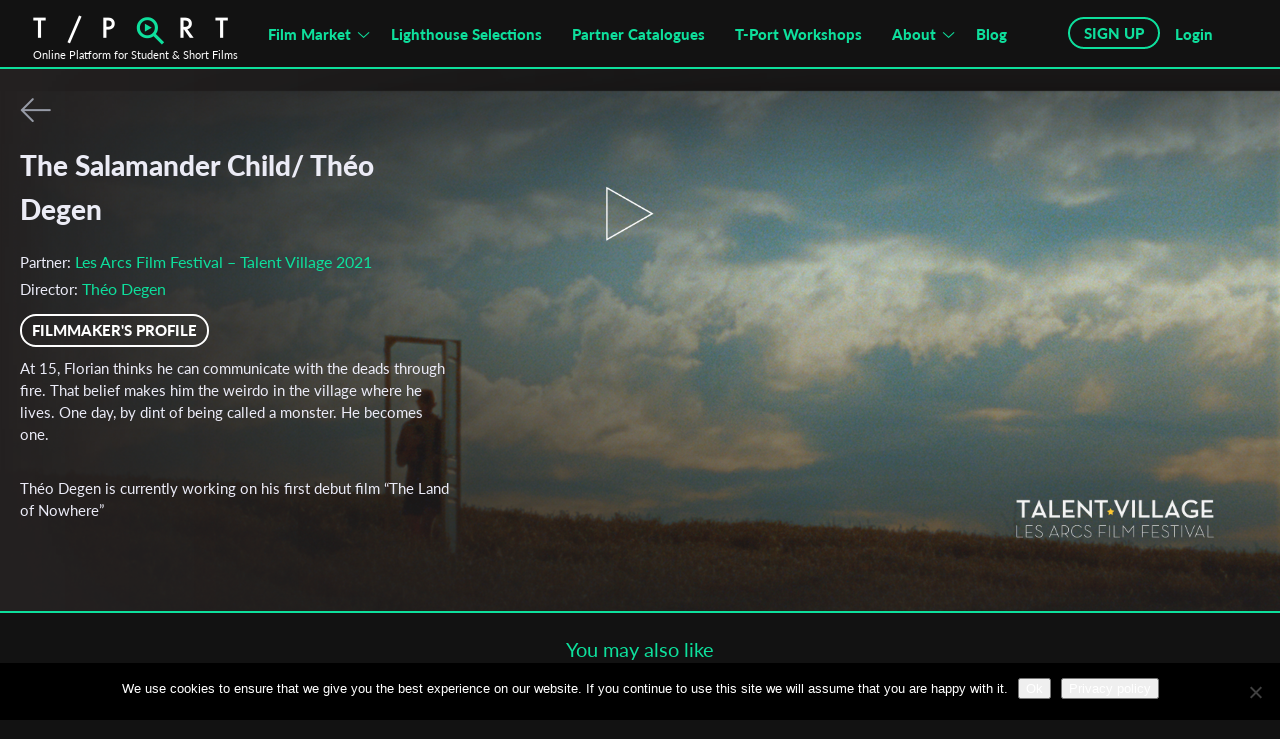

--- FILE ---
content_type: text/html; charset=UTF-8
request_url: https://tportmarket.com/films/the-salamander-child-theo-degen/
body_size: 23584
content:
  <!doctype html>
<html xmlns="http://www.w3.org/1999/xhtml" lang="en-US" xmlns:og="http://opengraphprotocol.org/schema/" xmlns:fb="http://www.facebook.com/2008/fbml"><head profile="http://gmpg.org/xfn/11">
    <meta http-equiv="X-UA-Compatible" content="IE=edge">
    <meta http-equiv="Content-Type" content="text/html; charset=UTF-8" />
    <link rel="icon" type="image/png" href="https://tportmarket.com/wp-content/themes/simon-wp-framework-child/images/favicon_green.png">
    <title>The Salamander Child/ Théo Degen - T-Port</title>
    <meta name="viewport" content="width=device-width, initial-scale=1.0, maximum-scale=1.0, user-scalable=no">
    <meta name="viewport" content="width=device-width, minimum-scale=1.0, maximum-scale=1.0, user-scalable=no">
    <meta name="description" content="Got a short to upload? Professionals on T-Port can view your film online and contact you directly."/>
    <meta property="og:type" content="article" />
    <meta property="og:title" content="The Salamander Child/ Théo Degen" />
    <meta property="og:description" content="Got a short to upload? Professionals on T-Port can view your film online and contact you directly." />
    <meta property="og:url" content="https://tportmarket.com/films/the-salamander-child-theo-degen/" />   
    <meta property="og:image" content="https://tportmarket.com/wp-content/uploads/2021/11/20_FFE_DEGEN_LEnfantSalaman_01-1-300x300.jpg" />
    <meta property="og:site_name" content="Tportmarket" />
	<meta name="facebook-domain-verification" content="ybvjn5dhd7nk5tfgcklugkessvroa0" />
    <link href="https://tportmarket.com/wp-content/themes/simon-wp-framework-child/css/bootstrap.min.css" rel="stylesheet" type="text/css">
    <link href="https://tportmarket.com/wp-content/themes/simon-wp-framework-child/css/owl.carousel.min.css" rel="stylesheet" type="text/css">
    <link href="https://tportmarket.com/wp-content/themes/simon-wp-framework-child/css/font-awesome.min.css" rel="stylesheet" type="text/css">
    
    <link rel="preconnect" href="https://fonts.googleapis.com">
    <link rel="preconnect" href="https://fonts.gstatic.com" crossorigin>
    <link rel="preconnect" href="https://fonts.gstatic.com">
    <link href="https://fonts.googleapis.com/css2?family=Bebas+Neue&family=Lato:ital,wght@0,100;0,300;0,400;0,700;0,900;1,100;1,300;1,400;1,700;1,900&family=Open+Sans:ital,wght@0,300;0,400;0,600;0,700;0,800;1,300;1,400;1,600;1,700;1,800&display=swap"
    rel="stylesheet">
    <link rel="stylesheet" href="https://tportmarket.com/wp-content/themes/simon-wp-framework-child/css/owl.theme.default.min.css">
    <link rel="stylesheet" type="text/css" href="https://tportmarket.com/wp-content/themes/simon-wp-framework-child/slick-slider/slick/slick.css">
    <link rel="stylesheet" type="text/css" href="https://tportmarket.com/wp-content/themes/simon-wp-framework-child/slick-slider/slick/slick-theme.css">
    
    <link rel="stylesheet" href="https://tportmarket.com/wp-content/themes/simon-wp-framework-child/css/style.css">
    <link rel="stylesheet" href="https://tportmarket.com/wp-content/themes/simon-wp-framework-child/css/jquery-ui.css">
    <link rel="stylesheet" href="https://cdnjs.cloudflare.com/ajax/libs/font-awesome/5.15.3/css/all.min.css">
    
    <style>

span.select2.select2-container.select2-container--default{
-webkit-transition: none !important;
-moz-transition: none !important;
-ms-transition: none !important;
-o-transition: none !important;
transition: none !important;
}
  </style>
	<!-- Global site tag (gtag.js) - Google Analytics -->
<script async src="https://www.googletagmanager.com/gtag/js?id=UA-106131730-1"></script>
<script>
  window.dataLayer = window.dataLayer || [];
  function gtag(){dataLayer.push(arguments);}
  gtag('js', new Date());

  gtag('config', 'UA-106131730-1');
</script>





<!-- <script src="/js/jquery.js"></script> -->
<!-- <script src="https://code.jquery.com/jquery-3.4.1.min.js"></script> -->
<!-- <script
  src="https://code.jquery.com/jquery-3.4.1.min.js"
  integrity="sha256-CSXorXvZcTkaix6Yvo6HppcZGetbYMGWSFlBw8HfCJo="
  crossorigin="anonymous"></script> -->
  <script
  src="https://ajax.googleapis.com/ajax/libs/jquery/3.4.1/jquery.min.js"
  integrity="sha256-CSXorXvZcTkaix6Yvo6HppcZGetbYMGWSFlBw8HfCJo="
  crossorigin="anonymous" type="text/javascript"></script>
  
<script type="text/javascript" src="https://tportmarket.com/wp-content/themes/simon-wp-framework-child/js/jquery.tablesorter.js"></script>
<script type="text/javascript" src="https://tportmarket.com/wp-content/themes/simon-wp-framework-child/js/jquery.flexslider.js"></script>
<script type="text/javascript" src="https://tportmarket.com/wp-content/themes/simon-wp-framework-child/js/jquery.table2excel.js"></script>
<script type="text/javascript" src="https://code.jquery.com/ui/1.12.1/jquery-ui.js"></script>
<script type="application/javascript">
  $( function() {
   $( "#tabs" ).tabs();
  });
  </script>
     


<script src="https://www.google.com/recaptcha/api.js?render=6LfCdtwrAAAAABLtKpCVL64iRtcf6CFKpyBRxObu"></script>
<script type="application/javascript">

//$('.nice-select.small .current').html('All');
$(document).ready(function(){ 
   /*$('body').on('click',".slick-next",function(){
   $('.slick-slide').removeClass("mynext-slick");
   $(".slick-current.slick-active").addClass("mynext-slick");
    });*/

  /** show more video */
$('body').on('click',".show_more",function(){


        
});
 
/* end of code*/


 
/* end of code*/
   $('body').on('click',".slick-prev",function(){
    $('.slick-slide').removeClass("mynext-slick");
    $(".slick-current.slick-active").addClass("mynext-slick");
    
    $('.slick-slide').removeClass("newmyprevslide");
    //$('.slick-current').prev('.slick-slide').addClass("newmyprevslide");
                setTimeout(function(){ $('.slick-current').prev('.slick-slide').addClass("newmyprevslide"); }, 200);
    
    $('.slick-slide').removeClass("newmynextslide");
    //$('.slick-current').next('.slick-slide').addClass("newmynextslide");
                setTimeout(function(){ $('.slick-current').next('.slick-slide').addClass("newmynextslide"); }, 200);
   });
   
   $('body').on('click',".slick-next",function(){
    $('.slick-slide').removeClass("newmyprevslide");
    //$('.slick-current').prev('.slick-slide').addClass("newmyprevslide");
            setTimeout(function(){ $('.slick-current').prev('.slick-slide').addClass("newmyprevslide"); }, 200);
    
    $('.slick-slide').removeClass("newmynextslide");
    //$('.slick-current').next('.slick-slide').addClass("newmynextslide");
            setTimeout(function(){ $('.slick-current').next('.slick-slide').addClass("newmynextslide"); }, 200);
   });
   
    $(".front-login nav a").attr("href", "#");
    $('.front-login nav a[title="Not a member? Sign up"]').addClass('front-registration');
    $('.front-login nav a[title="Forget your password?"]').addClass('front-lost-pass');
    $(".front-registration").click(function(){
    $('#regPopup').css('height',$(document).innerHeight());
    $("#loginPopup").fadeOut('slow');
         $("#regPopup").fadeIn('slow');
                 
    });
     $(".front-lost-pass").click(function(){
    $("#loginPopup").fadeOut('slow');
         $("#lost-pass").fadeIn('slow');
                 
    });
  
  $(".change_password").click(function(){
    $("#logout").fadeOut('slow');
         $("#lost-pass").fadeIn('slow');    
    });
  
   
    $("#openFilters").click(function(){
        $("#browse_by_new").removeClass("browse_by_new_small");
        $("#browse_by_new").addClass("browse_by_new_more");
        $("#search_text").addClass("enterintro");
        $("#search_text").removeClass("intro");
        $("#moreFilters").slideToggle();
    $("#TopFilterBtn").slideToggle();
    $("#GenreFilter").slideToggle();
    });
  
  $("#closeFilters").click(function(){
    $("#browse_by_new").removeClass("browse_by_new_more");
    $("#browse_by_new").addClass("browse_by_new_small");
                $("#search_text").addClass("intro");
                $("#search_text").removeClass("enterintro");
    $("#moreFilters").slideToggle();
    $("#GenreFilter").slideToggle();
    $("#TopFilterBtn").slideToggle();
    });
  
  $(".regBtn").click(function(){
    $("#regPopup").fadeIn('slow');
    //jQuery( 'body' ).addClass( 'stop-scrolling' );
    });
  $("#closePopup1").click(function(){
    $("#regPopup").fadeOut('slow');
    jQuery( 'body' ).removeClass( 'stop-scrolling' );
    });
  
  $("#professional").click(function(){
    $(".regOptions").fadeOut(500);
    $(".regFormProfessional").delay(600).fadeIn('slow');
    });
  
  $("#proPopup").click(function(){
    $(".regOptions").fadeOut(500);
    $(".regFormProfessional").delay(600).fadeIn('slow');
    });
  
  
  $("#independent").click(function(){
    $(".regOptions").fadeOut(500);
    $(".regFormIndependent").delay(600).fadeIn('slow');
    });
  
        $('body').on('click',".loginBtn",function(){
      $('#loginPopup').css('height',$(document).innerHeight());
      $("#loginPopup").fadeIn('slow');
      $( 'body' ).addClass( 'stop-scrolling' );
      });
  
  
  
  $("#closePopup2").on("click", function(){
    $("#loginPopup").fadeOut('slow');
    jQuery( 'body' ).removeClass( 'stop-scrolling' );
        });
	
	$("#closePopupReg").on("click", function(){
    $("#regPopup").fadeOut('slow');
    jQuery( 'body' ).removeClass( 'stop-scrolling' );
        });
	
        $("#closePopup3").on("click", function(){
                $("#loginPopup1").fadeOut('slow');
      jQuery( 'body' ).removeClass( 'stop-scrolling' );
        });
         $("#closePopup4").on("click", function(){
                $("#lost-pass").fadeOut('slow');
       jQuery( 'body' ).removeClass( 'stop-scrolling' );
        });
    $("#closePopup5").on("click", function(){
                $("#logout").fadeOut('slow');
      jQuery( 'body' ).removeClass( 'stop-scrolling' );
        });
  $("#closePopup6").on("click", function(){
                $("#loginPopup").fadeOut('slow');
      jQuery( 'body' ).removeClass( 'stop-scrolling' );
        });
  
  
  
  $("#openTableView").click(function(){
    $("#expandView").fadeOut('slow');
    $("#tableView").fadeIn('slow');
    $("#browseBy").slideUp();
    $( "#openExpandView" ).removeClass( "active" );
    $( "#openTableView" ).addClass( "active" );
    
    });
  $("#openExpandView").click(function(){
    $("#tableView").fadeOut('slow');
    $("#expandView").fadeIn('slow');
    $("#browseBy").slideDown();
    $( "#openTableView" ).removeClass( "active" );
    $( "#openExpandView" ).addClass( "active" );
    });
  
  $("#schoolRegister").click(function(){
    $(".schoolcontact").fadeOut('slow');
        $(".schoolReg").fadeIn('slow');    
    });
  $("#schoolContact").click(function(){
    $(".schoolReg").fadeOut('slow');
        $(".schoolcontact").fadeIn('slow');    
    });
  
});

</script>
   <script type="text/javascript">
     
     jQuery(document).bind('gform_confirmation_loaded', function(){
      jQuery(window).scrollTop();
    });
  

      
  </script>
    <!-- Search forms -->
<script type="text/javascript">
    jQuery(document).ready(function(){
            jQuery("#search_text").addClass("intro");
            jQuery("#TopFilterBtn .filter-success-small").click();
            jQuery('.intro').keydown(function (e){
                if(e.keyCode == 13){
                    jQuery("#TopFilterBtn .filter-success-small").click();
                    return false;
                }
            });
        jQuery('.enterintro').keydown(function (e){
            if(e.keyCode == 13){
               jQuery("#TopFilterBtn .filter-success").click();
                return false;
            }
        });
    });

     jQuery(document).ready(function(){
        jQuery('body').on('click',".clearAll",function(){
          console.log('clear');
            var data = {
            'action': 'clearsession',
            'search_text_val': 'clear', 
            };
            jQuery('#loading').show();
            jQuery.ajax({
            url: 'https://tportmarket.com/wp-admin/admin-ajax.php',
                type: 'POST',
                data: data,
                success: function(response) {
                            window.location.href = 'https://tportmarket.com/all-films';
                         }
            });
        });
        jQuery('body').on('click',".clearinfo",function(){
          console.log('clear');
            var data = {
            'action': 'clearsession',
            'search_text_val': 'clear', 
            };
            jQuery('#loading').show();
            jQuery.ajax({
            url: 'https://tportmarket.com/wp-admin/admin-ajax.php',
                type: 'POST',
                data: data,
                success: function(response) {
                            window.location.href = 'https://tportmarket.com/school-highlights';
                         }
            });
        });
        jQuery('body').on('click',".clearAllIndi",function(){
          console.log('clear');
            var data = {
            'action': 'clearsession',
            'search_text_val': 'clear', 
            };
            jQuery('#loading').show();
            jQuery.ajax({
            url: 'https://tportmarket.com/wp-admin/admin-ajax.php',
                type: 'POST',
                data: data,
                success: function(response) {
                            window.location.href = 'https://tportmarket.com/indie-selections';
                         }
            });
        });    
             
     
     

  });
  jQuery(window).on('load',function() {
  // jQuery('#browse_by').val('data-genre');
   $(".slick-current.slick-active").addClass("mynext-slick");
  });
</script>
<script src="https://tportmarket.com/wp-content/themes/simon-wp-framework-child/slick-slider/slick/slick.js" type="text/javascript" charset="utf-8"></script>



<!--<noscript><iframe src="//www.googletagmanager.com/ns.html?id=GTM-K62S4Q"
height="0" width="0" style="display:none;visibility:hidden"></iframe></noscript>-->


	
	<!-- Google Tag Manager -->
<script>(function(w,d,s,l,i){w[l]=w[l]||[];w[l].push({'gtm.start':
new Date().getTime(),event:'gtm.js'});var f=d.getElementsByTagName(s)[0],
j=d.createElement(s),dl=l!='dataLayer'?'&l='+l:'';j.async=true;j.src=
'https://www.googletagmanager.com/gtm.js?id='+i+dl;f.parentNode.insertBefore(j,f);
})(window,document,'script','dataLayer','GTM-TZH9BXR');</script>
<!-- End Google Tag Manager -->
	
	
<meta name='robots' content='index, follow, max-image-preview:large, max-snippet:-1, max-video-preview:-1' />
	<style>img:is([sizes="auto" i], [sizes^="auto," i]) { contain-intrinsic-size: 3000px 1500px }</style>
	
	<!-- This site is optimized with the Yoast SEO plugin v26.0 - https://yoast.com/wordpress/plugins/seo/ -->
	<link rel="canonical" href="https://tportmarket.com/films/the-salamander-child-theo-degen/" />
	<meta property="og:locale" content="en_US" />
	<meta property="og:type" content="article" />
	<meta property="og:title" content="The Salamander Child/ Théo Degen - T-Port" />
	<meta property="og:url" content="https://tportmarket.com/films/the-salamander-child-theo-degen/" />
	<meta property="og:site_name" content="T-Port" />
	<meta property="article:publisher" content="https://www.facebook.com/tportmarket" />
	<meta property="article:modified_time" content="2021-11-29T12:24:59+00:00" />
	<meta property="og:image" content="https://tportmarket.com/wp-content/uploads/2021/11/20_FFE_DEGEN_LEnfantSalaman_01-1.jpg" />
	<meta property="og:image:width" content="1920" />
	<meta property="og:image:height" content="1080" />
	<meta property="og:image:type" content="image/jpeg" />
	<meta name="twitter:card" content="summary_large_image" />
	<script type="application/ld+json" class="yoast-schema-graph">{"@context":"https://schema.org","@graph":[{"@type":"WebPage","@id":"https://tportmarket.com/films/the-salamander-child-theo-degen/","url":"https://tportmarket.com/films/the-salamander-child-theo-degen/","name":"The Salamander Child/ Théo Degen - T-Port","isPartOf":{"@id":"https://tportmarket.com/#website"},"primaryImageOfPage":{"@id":"https://tportmarket.com/films/the-salamander-child-theo-degen/#primaryimage"},"image":{"@id":"https://tportmarket.com/films/the-salamander-child-theo-degen/#primaryimage"},"thumbnailUrl":"https://tportmarket.com/wp-content/uploads/2021/11/20_FFE_DEGEN_LEnfantSalaman_01-1.jpg","datePublished":"-0001-11-30T00:00:00+00:00","dateModified":"2021-11-29T12:24:59+00:00","breadcrumb":{"@id":"https://tportmarket.com/films/the-salamander-child-theo-degen/#breadcrumb"},"inLanguage":"en-US","potentialAction":[{"@type":"ReadAction","target":["https://tportmarket.com/films/the-salamander-child-theo-degen/"]}]},{"@type":"ImageObject","inLanguage":"en-US","@id":"https://tportmarket.com/films/the-salamander-child-theo-degen/#primaryimage","url":"https://tportmarket.com/wp-content/uploads/2021/11/20_FFE_DEGEN_LEnfantSalaman_01-1.jpg","contentUrl":"https://tportmarket.com/wp-content/uploads/2021/11/20_FFE_DEGEN_LEnfantSalaman_01-1.jpg","width":1920,"height":1080},{"@type":"BreadcrumbList","@id":"https://tportmarket.com/films/the-salamander-child-theo-degen/#breadcrumb","itemListElement":[{"@type":"ListItem","position":1,"name":"Home","item":"https://tportmarket.com/"},{"@type":"ListItem","position":2,"name":"The Salamander Child/ Théo Degen"}]},{"@type":"WebSite","@id":"https://tportmarket.com/#website","url":"https://tportmarket.com/","name":"T-Port","description":"Online Market for Student &amp; Short Films","publisher":{"@id":"https://tportmarket.com/#organization"},"potentialAction":[{"@type":"SearchAction","target":{"@type":"EntryPoint","urlTemplate":"https://tportmarket.com/?s={search_term_string}"},"query-input":{"@type":"PropertyValueSpecification","valueRequired":true,"valueName":"search_term_string"}}],"inLanguage":"en-US"},{"@type":"Organization","@id":"https://tportmarket.com/#organization","name":"Tport","url":"https://tportmarket.com/","logo":{"@type":"ImageObject","inLanguage":"en-US","@id":"https://tportmarket.com/#/schema/logo/image/","url":"https://tportmarket.com/wp-content/uploads/2019/04/filmographyDefualt.jpg","contentUrl":"https://tportmarket.com/wp-content/uploads/2019/04/filmographyDefualt.jpg","width":162,"height":110,"caption":"Tport"},"image":{"@id":"https://tportmarket.com/#/schema/logo/image/"},"sameAs":["https://www.facebook.com/tportmarket"]}]}</script>
	<!-- / Yoast SEO plugin. -->


<link rel='dns-prefetch' href='//www.google.com' />
<link rel="alternate" type="application/rss+xml" title="T-Port &raquo; Feed" href="https://tportmarket.com/feed/" />
<link rel="alternate" type="application/rss+xml" title="T-Port &raquo; Comments Feed" href="https://tportmarket.com/comments/feed/" />
		<!-- This site uses the Google Analytics by ExactMetrics plugin v8.8.0 - Using Analytics tracking - https://www.exactmetrics.com/ -->
		<!-- Note: ExactMetrics is not currently configured on this site. The site owner needs to authenticate with Google Analytics in the ExactMetrics settings panel. -->
					<!-- No tracking code set -->
				<!-- / Google Analytics by ExactMetrics -->
		<script type="text/javascript">
/* <![CDATA[ */
window._wpemojiSettings = {"baseUrl":"https:\/\/s.w.org\/images\/core\/emoji\/16.0.1\/72x72\/","ext":".png","svgUrl":"https:\/\/s.w.org\/images\/core\/emoji\/16.0.1\/svg\/","svgExt":".svg","source":{"concatemoji":"https:\/\/tportmarket.com\/wp-includes\/js\/wp-emoji-release.min.js"}};
/*! This file is auto-generated */
!function(s,n){var o,i,e;function c(e){try{var t={supportTests:e,timestamp:(new Date).valueOf()};sessionStorage.setItem(o,JSON.stringify(t))}catch(e){}}function p(e,t,n){e.clearRect(0,0,e.canvas.width,e.canvas.height),e.fillText(t,0,0);var t=new Uint32Array(e.getImageData(0,0,e.canvas.width,e.canvas.height).data),a=(e.clearRect(0,0,e.canvas.width,e.canvas.height),e.fillText(n,0,0),new Uint32Array(e.getImageData(0,0,e.canvas.width,e.canvas.height).data));return t.every(function(e,t){return e===a[t]})}function u(e,t){e.clearRect(0,0,e.canvas.width,e.canvas.height),e.fillText(t,0,0);for(var n=e.getImageData(16,16,1,1),a=0;a<n.data.length;a++)if(0!==n.data[a])return!1;return!0}function f(e,t,n,a){switch(t){case"flag":return n(e,"\ud83c\udff3\ufe0f\u200d\u26a7\ufe0f","\ud83c\udff3\ufe0f\u200b\u26a7\ufe0f")?!1:!n(e,"\ud83c\udde8\ud83c\uddf6","\ud83c\udde8\u200b\ud83c\uddf6")&&!n(e,"\ud83c\udff4\udb40\udc67\udb40\udc62\udb40\udc65\udb40\udc6e\udb40\udc67\udb40\udc7f","\ud83c\udff4\u200b\udb40\udc67\u200b\udb40\udc62\u200b\udb40\udc65\u200b\udb40\udc6e\u200b\udb40\udc67\u200b\udb40\udc7f");case"emoji":return!a(e,"\ud83e\udedf")}return!1}function g(e,t,n,a){var r="undefined"!=typeof WorkerGlobalScope&&self instanceof WorkerGlobalScope?new OffscreenCanvas(300,150):s.createElement("canvas"),o=r.getContext("2d",{willReadFrequently:!0}),i=(o.textBaseline="top",o.font="600 32px Arial",{});return e.forEach(function(e){i[e]=t(o,e,n,a)}),i}function t(e){var t=s.createElement("script");t.src=e,t.defer=!0,s.head.appendChild(t)}"undefined"!=typeof Promise&&(o="wpEmojiSettingsSupports",i=["flag","emoji"],n.supports={everything:!0,everythingExceptFlag:!0},e=new Promise(function(e){s.addEventListener("DOMContentLoaded",e,{once:!0})}),new Promise(function(t){var n=function(){try{var e=JSON.parse(sessionStorage.getItem(o));if("object"==typeof e&&"number"==typeof e.timestamp&&(new Date).valueOf()<e.timestamp+604800&&"object"==typeof e.supportTests)return e.supportTests}catch(e){}return null}();if(!n){if("undefined"!=typeof Worker&&"undefined"!=typeof OffscreenCanvas&&"undefined"!=typeof URL&&URL.createObjectURL&&"undefined"!=typeof Blob)try{var e="postMessage("+g.toString()+"("+[JSON.stringify(i),f.toString(),p.toString(),u.toString()].join(",")+"));",a=new Blob([e],{type:"text/javascript"}),r=new Worker(URL.createObjectURL(a),{name:"wpTestEmojiSupports"});return void(r.onmessage=function(e){c(n=e.data),r.terminate(),t(n)})}catch(e){}c(n=g(i,f,p,u))}t(n)}).then(function(e){for(var t in e)n.supports[t]=e[t],n.supports.everything=n.supports.everything&&n.supports[t],"flag"!==t&&(n.supports.everythingExceptFlag=n.supports.everythingExceptFlag&&n.supports[t]);n.supports.everythingExceptFlag=n.supports.everythingExceptFlag&&!n.supports.flag,n.DOMReady=!1,n.readyCallback=function(){n.DOMReady=!0}}).then(function(){return e}).then(function(){var e;n.supports.everything||(n.readyCallback(),(e=n.source||{}).concatemoji?t(e.concatemoji):e.wpemoji&&e.twemoji&&(t(e.twemoji),t(e.wpemoji)))}))}((window,document),window._wpemojiSettings);
/* ]]> */
</script>
<style id='wp-emoji-styles-inline-css' type='text/css'>

	img.wp-smiley, img.emoji {
		display: inline !important;
		border: none !important;
		box-shadow: none !important;
		height: 1em !important;
		width: 1em !important;
		margin: 0 0.07em !important;
		vertical-align: -0.1em !important;
		background: none !important;
		padding: 0 !important;
	}
</style>
<link rel='stylesheet' id='wp-block-library-css' href='https://tportmarket.com/wp-includes/css/dist/block-library/style.min.css' type='text/css' media='all' />
<style id='classic-theme-styles-inline-css' type='text/css'>
/*! This file is auto-generated */
.wp-block-button__link{color:#fff;background-color:#32373c;border-radius:9999px;box-shadow:none;text-decoration:none;padding:calc(.667em + 2px) calc(1.333em + 2px);font-size:1.125em}.wp-block-file__button{background:#32373c;color:#fff;text-decoration:none}
</style>
<style id='wppb-edit-profile-style-inline-css' type='text/css'>


</style>
<style id='wppb-login-style-inline-css' type='text/css'>


</style>
<style id='wppb-recover-password-style-inline-css' type='text/css'>


</style>
<style id='wppb-register-style-inline-css' type='text/css'>


</style>
<style id='global-styles-inline-css' type='text/css'>
:root{--wp--preset--aspect-ratio--square: 1;--wp--preset--aspect-ratio--4-3: 4/3;--wp--preset--aspect-ratio--3-4: 3/4;--wp--preset--aspect-ratio--3-2: 3/2;--wp--preset--aspect-ratio--2-3: 2/3;--wp--preset--aspect-ratio--16-9: 16/9;--wp--preset--aspect-ratio--9-16: 9/16;--wp--preset--color--black: #000000;--wp--preset--color--cyan-bluish-gray: #abb8c3;--wp--preset--color--white: #ffffff;--wp--preset--color--pale-pink: #f78da7;--wp--preset--color--vivid-red: #cf2e2e;--wp--preset--color--luminous-vivid-orange: #ff6900;--wp--preset--color--luminous-vivid-amber: #fcb900;--wp--preset--color--light-green-cyan: #7bdcb5;--wp--preset--color--vivid-green-cyan: #00d084;--wp--preset--color--pale-cyan-blue: #8ed1fc;--wp--preset--color--vivid-cyan-blue: #0693e3;--wp--preset--color--vivid-purple: #9b51e0;--wp--preset--gradient--vivid-cyan-blue-to-vivid-purple: linear-gradient(135deg,rgba(6,147,227,1) 0%,rgb(155,81,224) 100%);--wp--preset--gradient--light-green-cyan-to-vivid-green-cyan: linear-gradient(135deg,rgb(122,220,180) 0%,rgb(0,208,130) 100%);--wp--preset--gradient--luminous-vivid-amber-to-luminous-vivid-orange: linear-gradient(135deg,rgba(252,185,0,1) 0%,rgba(255,105,0,1) 100%);--wp--preset--gradient--luminous-vivid-orange-to-vivid-red: linear-gradient(135deg,rgba(255,105,0,1) 0%,rgb(207,46,46) 100%);--wp--preset--gradient--very-light-gray-to-cyan-bluish-gray: linear-gradient(135deg,rgb(238,238,238) 0%,rgb(169,184,195) 100%);--wp--preset--gradient--cool-to-warm-spectrum: linear-gradient(135deg,rgb(74,234,220) 0%,rgb(151,120,209) 20%,rgb(207,42,186) 40%,rgb(238,44,130) 60%,rgb(251,105,98) 80%,rgb(254,248,76) 100%);--wp--preset--gradient--blush-light-purple: linear-gradient(135deg,rgb(255,206,236) 0%,rgb(152,150,240) 100%);--wp--preset--gradient--blush-bordeaux: linear-gradient(135deg,rgb(254,205,165) 0%,rgb(254,45,45) 50%,rgb(107,0,62) 100%);--wp--preset--gradient--luminous-dusk: linear-gradient(135deg,rgb(255,203,112) 0%,rgb(199,81,192) 50%,rgb(65,88,208) 100%);--wp--preset--gradient--pale-ocean: linear-gradient(135deg,rgb(255,245,203) 0%,rgb(182,227,212) 50%,rgb(51,167,181) 100%);--wp--preset--gradient--electric-grass: linear-gradient(135deg,rgb(202,248,128) 0%,rgb(113,206,126) 100%);--wp--preset--gradient--midnight: linear-gradient(135deg,rgb(2,3,129) 0%,rgb(40,116,252) 100%);--wp--preset--font-size--small: 13px;--wp--preset--font-size--medium: 20px;--wp--preset--font-size--large: 36px;--wp--preset--font-size--x-large: 42px;--wp--preset--spacing--20: 0.44rem;--wp--preset--spacing--30: 0.67rem;--wp--preset--spacing--40: 1rem;--wp--preset--spacing--50: 1.5rem;--wp--preset--spacing--60: 2.25rem;--wp--preset--spacing--70: 3.38rem;--wp--preset--spacing--80: 5.06rem;--wp--preset--shadow--natural: 6px 6px 9px rgba(0, 0, 0, 0.2);--wp--preset--shadow--deep: 12px 12px 50px rgba(0, 0, 0, 0.4);--wp--preset--shadow--sharp: 6px 6px 0px rgba(0, 0, 0, 0.2);--wp--preset--shadow--outlined: 6px 6px 0px -3px rgba(255, 255, 255, 1), 6px 6px rgba(0, 0, 0, 1);--wp--preset--shadow--crisp: 6px 6px 0px rgba(0, 0, 0, 1);}:where(.is-layout-flex){gap: 0.5em;}:where(.is-layout-grid){gap: 0.5em;}body .is-layout-flex{display: flex;}.is-layout-flex{flex-wrap: wrap;align-items: center;}.is-layout-flex > :is(*, div){margin: 0;}body .is-layout-grid{display: grid;}.is-layout-grid > :is(*, div){margin: 0;}:where(.wp-block-columns.is-layout-flex){gap: 2em;}:where(.wp-block-columns.is-layout-grid){gap: 2em;}:where(.wp-block-post-template.is-layout-flex){gap: 1.25em;}:where(.wp-block-post-template.is-layout-grid){gap: 1.25em;}.has-black-color{color: var(--wp--preset--color--black) !important;}.has-cyan-bluish-gray-color{color: var(--wp--preset--color--cyan-bluish-gray) !important;}.has-white-color{color: var(--wp--preset--color--white) !important;}.has-pale-pink-color{color: var(--wp--preset--color--pale-pink) !important;}.has-vivid-red-color{color: var(--wp--preset--color--vivid-red) !important;}.has-luminous-vivid-orange-color{color: var(--wp--preset--color--luminous-vivid-orange) !important;}.has-luminous-vivid-amber-color{color: var(--wp--preset--color--luminous-vivid-amber) !important;}.has-light-green-cyan-color{color: var(--wp--preset--color--light-green-cyan) !important;}.has-vivid-green-cyan-color{color: var(--wp--preset--color--vivid-green-cyan) !important;}.has-pale-cyan-blue-color{color: var(--wp--preset--color--pale-cyan-blue) !important;}.has-vivid-cyan-blue-color{color: var(--wp--preset--color--vivid-cyan-blue) !important;}.has-vivid-purple-color{color: var(--wp--preset--color--vivid-purple) !important;}.has-black-background-color{background-color: var(--wp--preset--color--black) !important;}.has-cyan-bluish-gray-background-color{background-color: var(--wp--preset--color--cyan-bluish-gray) !important;}.has-white-background-color{background-color: var(--wp--preset--color--white) !important;}.has-pale-pink-background-color{background-color: var(--wp--preset--color--pale-pink) !important;}.has-vivid-red-background-color{background-color: var(--wp--preset--color--vivid-red) !important;}.has-luminous-vivid-orange-background-color{background-color: var(--wp--preset--color--luminous-vivid-orange) !important;}.has-luminous-vivid-amber-background-color{background-color: var(--wp--preset--color--luminous-vivid-amber) !important;}.has-light-green-cyan-background-color{background-color: var(--wp--preset--color--light-green-cyan) !important;}.has-vivid-green-cyan-background-color{background-color: var(--wp--preset--color--vivid-green-cyan) !important;}.has-pale-cyan-blue-background-color{background-color: var(--wp--preset--color--pale-cyan-blue) !important;}.has-vivid-cyan-blue-background-color{background-color: var(--wp--preset--color--vivid-cyan-blue) !important;}.has-vivid-purple-background-color{background-color: var(--wp--preset--color--vivid-purple) !important;}.has-black-border-color{border-color: var(--wp--preset--color--black) !important;}.has-cyan-bluish-gray-border-color{border-color: var(--wp--preset--color--cyan-bluish-gray) !important;}.has-white-border-color{border-color: var(--wp--preset--color--white) !important;}.has-pale-pink-border-color{border-color: var(--wp--preset--color--pale-pink) !important;}.has-vivid-red-border-color{border-color: var(--wp--preset--color--vivid-red) !important;}.has-luminous-vivid-orange-border-color{border-color: var(--wp--preset--color--luminous-vivid-orange) !important;}.has-luminous-vivid-amber-border-color{border-color: var(--wp--preset--color--luminous-vivid-amber) !important;}.has-light-green-cyan-border-color{border-color: var(--wp--preset--color--light-green-cyan) !important;}.has-vivid-green-cyan-border-color{border-color: var(--wp--preset--color--vivid-green-cyan) !important;}.has-pale-cyan-blue-border-color{border-color: var(--wp--preset--color--pale-cyan-blue) !important;}.has-vivid-cyan-blue-border-color{border-color: var(--wp--preset--color--vivid-cyan-blue) !important;}.has-vivid-purple-border-color{border-color: var(--wp--preset--color--vivid-purple) !important;}.has-vivid-cyan-blue-to-vivid-purple-gradient-background{background: var(--wp--preset--gradient--vivid-cyan-blue-to-vivid-purple) !important;}.has-light-green-cyan-to-vivid-green-cyan-gradient-background{background: var(--wp--preset--gradient--light-green-cyan-to-vivid-green-cyan) !important;}.has-luminous-vivid-amber-to-luminous-vivid-orange-gradient-background{background: var(--wp--preset--gradient--luminous-vivid-amber-to-luminous-vivid-orange) !important;}.has-luminous-vivid-orange-to-vivid-red-gradient-background{background: var(--wp--preset--gradient--luminous-vivid-orange-to-vivid-red) !important;}.has-very-light-gray-to-cyan-bluish-gray-gradient-background{background: var(--wp--preset--gradient--very-light-gray-to-cyan-bluish-gray) !important;}.has-cool-to-warm-spectrum-gradient-background{background: var(--wp--preset--gradient--cool-to-warm-spectrum) !important;}.has-blush-light-purple-gradient-background{background: var(--wp--preset--gradient--blush-light-purple) !important;}.has-blush-bordeaux-gradient-background{background: var(--wp--preset--gradient--blush-bordeaux) !important;}.has-luminous-dusk-gradient-background{background: var(--wp--preset--gradient--luminous-dusk) !important;}.has-pale-ocean-gradient-background{background: var(--wp--preset--gradient--pale-ocean) !important;}.has-electric-grass-gradient-background{background: var(--wp--preset--gradient--electric-grass) !important;}.has-midnight-gradient-background{background: var(--wp--preset--gradient--midnight) !important;}.has-small-font-size{font-size: var(--wp--preset--font-size--small) !important;}.has-medium-font-size{font-size: var(--wp--preset--font-size--medium) !important;}.has-large-font-size{font-size: var(--wp--preset--font-size--large) !important;}.has-x-large-font-size{font-size: var(--wp--preset--font-size--x-large) !important;}
:where(.wp-block-post-template.is-layout-flex){gap: 1.25em;}:where(.wp-block-post-template.is-layout-grid){gap: 1.25em;}
:where(.wp-block-columns.is-layout-flex){gap: 2em;}:where(.wp-block-columns.is-layout-grid){gap: 2em;}
:root :where(.wp-block-pullquote){font-size: 1.5em;line-height: 1.6;}
</style>
<link rel='stylesheet' id='cookie-notice-front-css' href='https://tportmarket.com/wp-content/plugins/cookie-notice/css/front.min.css' type='text/css' media='all' />
<link rel='stylesheet' id='woocommerce-layout-css' href='https://tportmarket.com/wp-content/plugins/woocommerce/assets/css/woocommerce-layout.css' type='text/css' media='all' />
<link rel='stylesheet' id='woocommerce-smallscreen-css' href='https://tportmarket.com/wp-content/plugins/woocommerce/assets/css/woocommerce-smallscreen.css' type='text/css' media='only screen and (max-width: 768px)' />
<link rel='stylesheet' id='woocommerce-general-css' href='https://tportmarket.com/wp-content/plugins/woocommerce/assets/css/woocommerce.css' type='text/css' media='all' />
<style id='woocommerce-inline-inline-css' type='text/css'>
.woocommerce form .form-row .required { visibility: visible; }
</style>
<link rel='stylesheet' id='hf-woocommerce-subscription-css' href='https://tportmarket.com/wp-content/plugins/xa-woocommerce-subscriptions/public/css/hf-woocommerce-subscription-public.css' type='text/css' media='all' />
<link rel='stylesheet' id='normalize-css' href='https://tportmarket.com/wp-content/themes/simon-wp-framework/inc/css/normalize.css' type='text/css' media='all' />
<link rel='stylesheet' id='style-css' href='https://tportmarket.com/wp-content/themes/simon-wp-framework-child/style.css' type='text/css' media='all' />
<link rel='stylesheet' id='to-top-css' href='https://tportmarket.com/wp-content/themes/simon-wp-framework/inc/css/to-top-jquery.css' type='text/css' media='all' />
<link rel='stylesheet' id='fancybox-css' href='https://tportmarket.com/wp-content/plugins/easy-fancybox/fancybox/1.5.4/jquery.fancybox.min.css' type='text/css' media='screen' />
<style id='fancybox-inline-css' type='text/css'>
#fancybox-content{border-color:#ffffff;}#fancybox-title,#fancybox-title-float-main{color:#fff}
</style>
<link rel='stylesheet' id='catchkathmandu-child-responsive-css' href='https://tportmarket.com/wp-content/themes/simon-wp-framework-child/css/mediaqueries.css' type='text/css' media='all' />
<link rel='stylesheet' id='wppb_stylesheet-css' href='https://tportmarket.com/wp-content/plugins/profile-builder/assets/css/style-front-end.css' type='text/css' media='all' />
<script type="text/javascript" id="cookie-notice-front-js-before">
/* <![CDATA[ */
var cnArgs = {"ajaxUrl":"https:\/\/tportmarket.com\/wp-admin\/admin-ajax.php","nonce":"db32e31730","hideEffect":"fade","position":"bottom","onScroll":false,"onScrollOffset":100,"onClick":false,"cookieName":"cookie_notice_accepted","cookieTime":2592000,"cookieTimeRejected":2592000,"globalCookie":false,"redirection":false,"cache":false,"revokeCookies":false,"revokeCookiesOpt":"automatic"};
/* ]]> */
</script>
<script type="text/javascript" src="https://tportmarket.com/wp-content/plugins/cookie-notice/js/front.min.js" id="cookie-notice-front-js"></script>
<script type="text/javascript" src="https://tportmarket.com/wp-includes/js/jquery/jquery.min.js" id="jquery-core-js"></script>
<script type="text/javascript" src="https://tportmarket.com/wp-includes/js/jquery/jquery-migrate.min.js" id="jquery-migrate-js"></script>
<script type="text/javascript" src="https://tportmarket.com/wp-content/plugins/woocommerce/assets/js/jquery-blockui/jquery.blockUI.min.js" id="wc-jquery-blockui-js" defer="defer" data-wp-strategy="defer"></script>
<script type="text/javascript" id="wc-add-to-cart-js-extra">
/* <![CDATA[ */
var wc_add_to_cart_params = {"ajax_url":"\/wp-admin\/admin-ajax.php","wc_ajax_url":"\/?wc-ajax=%%endpoint%%","i18n_view_cart":"View cart","cart_url":"https:\/\/tportmarket.com\/cart\/","is_cart":"","cart_redirect_after_add":"no"};
/* ]]> */
</script>
<script type="text/javascript" src="https://tportmarket.com/wp-content/plugins/woocommerce/assets/js/frontend/add-to-cart.min.js" id="wc-add-to-cart-js" defer="defer" data-wp-strategy="defer"></script>
<script type="text/javascript" src="https://tportmarket.com/wp-content/plugins/woocommerce/assets/js/js-cookie/js.cookie.min.js" id="wc-js-cookie-js" defer="defer" data-wp-strategy="defer"></script>
<script type="text/javascript" id="woocommerce-js-extra">
/* <![CDATA[ */
var woocommerce_params = {"ajax_url":"\/wp-admin\/admin-ajax.php","wc_ajax_url":"\/?wc-ajax=%%endpoint%%","i18n_password_show":"Show password","i18n_password_hide":"Hide password"};
/* ]]> */
</script>
<script type="text/javascript" src="https://tportmarket.com/wp-content/plugins/woocommerce/assets/js/frontend/woocommerce.min.js" id="woocommerce-js" defer="defer" data-wp-strategy="defer"></script>
<script type="text/javascript" src="https://tportmarket.com/wp-content/plugins/xa-woocommerce-subscriptions/public/js/hf-woocommerce-subscription-public.js" id="hf-woocommerce-subscription-js"></script>
<script type="text/javascript" id="WCPAY_ASSETS-js-extra">
/* <![CDATA[ */
var wcpayAssets = {"url":"https:\/\/tportmarket.com\/wp-content\/plugins\/woocommerce-payments\/dist\/"};
/* ]]> */
</script>
<script type="text/javascript" src="https://tportmarket.com/wp-content/themes/simon-wp-framework/inc/js/menu.js" id="menu-js"></script>
<script type="text/javascript" src="https://tportmarket.com/wp-content/themes/simon-wp-framework/inc/js/to-top-jquery.js" id="to-top-js"></script>
<script type="text/javascript" src="https://tportmarket.com/wp-content/themes/simon-wp-framework/inc/js/fadein.js" id="fade-in-js"></script>
<script type="text/javascript" src="https://tportmarket.com/wp-content/themes/simon-wp-framework/inc/js/flowtype.js" id="flow-type-js"></script>
<script type="text/javascript" id="favorites-js-extra">
/* <![CDATA[ */
var favorites_data = {"ajaxurl":"https:\/\/tportmarket.com\/wp-admin\/admin-ajax.php","nonce":"1e533a5c6c","favorite":"<i class=\"movie_hrt-empty\"><\/i>","favorited":"<i class=\"movie_hrt-full\"><\/i>","includecount":"","indicate_loading":"","loading_text":"Loading","loading_image":"","loading_image_active":"","loading_image_preload":"","cache_enabled":"1","button_options":{"button_type":"custom","custom_colors":false,"box_shadow":false,"include_count":false,"default":{"background_default":false,"border_default":false,"text_default":false,"icon_default":false,"count_default":false},"active":{"background_active":false,"border_active":false,"text_active":false,"icon_active":false,"count_active":false}},"authentication_modal_content":"<p>Please login to add favorites.<\/p><p><a href=\"#\" data-favorites-modal-close>Dismiss this notice<\/a><\/p>","authentication_redirect":"","dev_mode":"","logged_in":"","user_id":"0","authentication_redirect_url":"https:\/\/tportmarket.com\/wp-login.php"};
/* ]]> */
</script>
<script type="text/javascript" src="https://tportmarket.com/wp-content/plugins/favorites/assets/js/favorites.min.js" id="favorites-js"></script>
<link rel="https://api.w.org/" href="https://tportmarket.com/wp-json/" /><link rel="EditURI" type="application/rsd+xml" title="RSD" href="https://tportmarket.com/xmlrpc.php?rsd" />
<meta name="generator" content="WordPress 6.8.3" />
<meta name="generator" content="WooCommerce 10.4.3" />
<link rel='shortlink' href='https://tportmarket.com/?p=13065' />
<link rel="alternate" title="oEmbed (JSON)" type="application/json+oembed" href="https://tportmarket.com/wp-json/oembed/1.0/embed?url=https%3A%2F%2Ftportmarket.com%2Ffilms%2Fthe-salamander-child-theo-degen%2F" />
<link rel="alternate" title="oEmbed (XML)" type="text/xml+oembed" href="https://tportmarket.com/wp-json/oembed/1.0/embed?url=https%3A%2F%2Ftportmarket.com%2Ffilms%2Fthe-salamander-child-theo-degen%2F&#038;format=xml" />
	<noscript><style>.woocommerce-product-gallery{ opacity: 1 !important; }</style></noscript>
	<style type="text/css">.recentcomments a{display:inline !important;padding:0 !important;margin:0 !important;}</style>		<style type="text/css" id="wp-custom-css">
			/*
You can add your own CSS here.

Click the help icon above to learn more.
*/
		</style>
			<!-- Facebook Pixel Code -->
	
	
<!-- sks test shortcode -->



<!-- Meta Pixel Code -->
<script>
!function(f,b,e,v,n,t,s)
{if(f.fbq)return;n=f.fbq=function(){n.callMethod?
n.callMethod.apply(n,arguments):n.queue.push(arguments)};
if(!f._fbq)f._fbq=n;n.push=n;n.loaded=!0;n.version='2.0';
n.queue=[];t=b.createElement(e);t.async=!0;
t.src=v;s=b.getElementsByTagName(e)[0];
s.parentNode.insertBefore(t,s)}(window, document,'script',
'https://connect.facebook.net/en_US/fbevents.js');
fbq('init', '234076132454925');
fbq('track', 'PageView');
</script>
<noscript><img height="1" width="1" style="display:none"
src="https://www.facebook.com/tr?id=234076132454925&ev=PageView&noscript=1"
/></noscript>
<!-- End Meta Pixel Code -->

</head>
<body class="wp-singular films-template-default single single-films postid-13065 wp-theme-simon-wp-framework wp-child-theme-simon-wp-framework-child theme-simon-wp-framework cookies-not-set woocommerce-no-js">
  <!-- Google Tag Manager (noscript) -->
<noscript><iframe src="https://www.googletagmanager.com/ns.html?id=GTM-TZH9BXR"
height="0" width="0" style="display:none;visibility:hidden"></iframe></noscript>
<!-- End Google Tag Manager (noscript) -->
       <!-- Banner start here --> 
    <!-- Nav start here -->
    <nav class="navbar navbar-default navbar-fixed-top">
      <div class="navbar-header">
        <button type="button" class="navbar-toggle collapsed" data-toggle="collapse" data-target="#navbar" aria-expanded="false" aria-controls="navbar"> <span class="sr-only">Toggle navigation</span> <span class="icon-bar"></span> <span class="icon-bar"></span> <span class="icon-bar"></span> </button>
        
        <a class="navbar-brand" href="https://tportmarket.com/">
            <img src="https://tportmarket.com/wp-content/uploads/2020/09/logo.png"/>
            <div class="subLogo">Online Platform for Student & Short Films</div>
        </a>
    </div>
      <div id="navbar" class="navbar-collapse collapse">
       <div class="menu-menu-1-container"><ul id="menu-menu-1" class="nav navbar-nav navbar-left"><li id="menu-item-29" class="menu-item menu-item-type-post_type menu-item-object-page menu-item-has-children menu-item-29"><a href="https://tportmarket.com/all-films/">Film Market</a>
<ul class="sub-menu">
	<li id="menu-item-5908" class="menu-item menu-item-type-post_type menu-item-object-page menu-item-5908"><a href="https://tportmarket.com/all-films/">Film Market</a></li>
	<li id="menu-item-5910" class="menu-item menu-item-type-post_type menu-item-object-page menu-item-5910"><a href="https://tportmarket.com/festivals-spotlight/">Festival Spotlight</a></li>
	<li id="menu-item-5911" class="menu-item menu-item-type-post_type menu-item-object-page menu-item-5911"><a href="https://tportmarket.com/partner-highlights/">Partner Highlights</a></li>
	<li id="menu-item-70573" class="menu-item menu-item-type-post_type menu-item-object-page menu-item-70573"><a href="https://tportmarket.com/t-port-films-for-free/">Stream for Free</a></li>
</ul>
</li>
<li id="menu-item-65663" class="menu-item menu-item-type-post_type menu-item-object-page menu-item-65663"><a href="https://tportmarket.com/lighthouse-selections/">Lighthouse Selections</a></li>
<li id="menu-item-5912" class="menu-item menu-item-type-post_type menu-item-object-page menu-item-5912"><a href="https://tportmarket.com/partners-catalogues/">Partner Catalogues</a></li>
<li id="menu-item-73568" class="menu-item menu-item-type-post_type menu-item-object-page menu-item-73568"><a href="https://tportmarket.com/exclusive-workshop-consultation/">T-Port Workshops</a></li>
<li id="menu-item-1671" class="menu-item menu-item-type-custom menu-item-object-custom menu-item-has-children menu-item-1671"><a href="#">About</a>
<ul class="sub-menu">
	<li id="menu-item-4252" class="menu-item menu-item-type-post_type menu-item-object-page menu-item-4252"><a href="https://tportmarket.com/about-2/">Who We Are</a></li>
	<li id="menu-item-7617" class="menu-item menu-item-type-post_type menu-item-object-page menu-item-7617"><a href="https://tportmarket.com/about-2/faq/">FAQ</a></li>
	<li id="menu-item-14805" class="menu-item menu-item-type-post_type menu-item-object-page menu-item-14805"><a href="https://tportmarket.com/vacancies/">Vacancies</a></li>
	<li id="menu-item-11147" class="menu-item menu-item-type-post_type menu-item-object-page menu-item-11147"><a href="https://tportmarket.com/our-partners/">Our Partners</a></li>
	<li id="menu-item-3369" class="menu-item menu-item-type-post_type menu-item-object-page menu-item-3369"><a href="https://tportmarket.com/advisory-board/">Advisory Board</a></li>
</ul>
</li>
<li id="menu-item-5914" class="menu-item menu-item-type-post_type menu-item-object-page current_page_parent menu-item-5914"><a href="https://tportmarket.com/blog/">Blog</a></li>
</ul></div>        <ul class="nav navbar-nav navbar-right"><li><a href="#" class="btn btn-success regBtn">SIGN UP</a></li>
          <li><a href="#" class="loginBtn">Login</a> </li></ul>          
        </ul>
      </div>
    </nav>
  
    <div id="regPopup" style="display: none;">
    <div class="topPopup"><a href="/"><img src="https://tportmarket.com/wp-content/uploads/2020/09/logo.png"/></a> 
	<div class="closePopup" id="closePopupReg"><img src="https://tportmarket.com/wp-content/themes/simon-wp-framework-child/images/closePop.jpg" width="18" height="17" alt=""/></div>
     </div>
 
  
		<div class="row regButtonsSection">
								<div class="col-lg-6 col-md-6 col-sm-6 col-xs-12">
						<h3>Filmmaker</h3>
						<div class="regButtonsSectionText">Expose your film to a network of festivals and professionals</div><br>
						<a href="/t-port-lighthouse-2" class="btn-success">Sign up</a>
					</div>
					<div class="col-lg-6 col-md-6 col-sm-6 col-xs-12">
					<h3>Industry Professional</h3>
						<div class="regButtonsSectionText">Gain access to the best shorts by the most promising talent</div><br>
						<a href="/professionals-info-page" class="btn-success">Sign up</a>
					</div>
					<div class="col-lg-12 col-md-12 col-sm-12 col-xs-12"><br><br></div>
					<div class="col-lg-6 col-md-6 col-sm-6 col-xs-12">
						<h3>Guest</h3>
						<div class="regButtonsSectionText">Click here to stream free films</div><br>
					  <a href="/t-port-films-for-free/" class="btn-success">Stream for free</a>
					</div>
					<div class="col-lg-6 col-md-6 col-sm-6 col-xs-12">
					<h3>Film schools</h3>
						<div class="regButtonsSectionText">Contact us to become a partner</div><br>
						<a href="/contact-us/" class="btn-success">Contact</a>
					</div>
					<p>Please read out our <a href="/about/faq/">FAQ</a> section to find out more.</p>
				</div>
		
		
    
    </div>
	
	
<div id="loginPopup" style="display: none;">
    <div class="topPopup">
        <a href="/"><img src="https://tportmarket.com/wp-content/uploads/2020/09/logo.png"/></a> 
        <div class="closePopup" id="closePopup2">
            <img src="https://tportmarket.com/wp-content/themes/simon-wp-framework-child/images/closePop.jpg" width="18" height="17" alt=""/>
        </div>
        <div class="closePopup" id="closePopup6" style="display: none;">
            <img src="https://tportmarket.com/wp-content/themes/simon-wp-framework-child/images/closePop.jpg" width="18" height="17" alt=""/>
        </div>
    </div>
    <div class="formContainer front-login">
        <h3>Welcome.</h3>
        <div class='gf_browser_chrome gform_wrapper gf_login_form gravity-theme' id='gform_wrapper_0'><form method='post' id='gform_0'><input type='hidden' name='login_redirect' value='/films/the-salamander-child-theo-degen/' /><div class='gform_body'><div id='gform_fields_login' class='gform_fields top_label'><div id="field_0_1" class="gfield gfield--type-text gfield_contains_required field_sublabel_below gfield--no-description field_description_below field_validation_below gfield_visibility_visible"  ><label class='gfield_label gform-field-label' for='input_1'>Username<span class="gfield_required"><span class="gfield_required gfield_required_text">(Required)</span></span></label><div class='ginput_container ginput_container_text'><input name='input_1' id='input_1' type='text' value='' class=''     aria-required="true" aria-invalid="false"   /></div></div><div id="field_0_2" class="gfield gfield--type-text gfield_contains_required field_sublabel_below gfield--no-description field_description_below field_validation_below gfield_visibility_visible"  ><label class='gfield_label gform-field-label' for='input_2'>Password<span class="gfield_required"><span class="gfield_required gfield_required_text">(Required)</span></span></label><div class='ginput_container ginput_container_text'><input name='input_2' id='input_2' type='password' value='' class=''     aria-required="true" aria-invalid="false"   /></div></div><div id="field_0_3" class="gfield gfield--type-remember_me field_sublabel_below gfield--no-description field_description_below hidden_label field_validation_below gfield_visibility_visible"  ><label class='gfield_label gform-field-label screen-reader-text gfield_label_before_complex' ></label><div class='ginput_container ginput_container_checkbox'><div class='gfield_checkbox' id='input_3'><div class='gchoice gchoice_3'>
						<input class='gfield-choice-input' name='input_3.1' type='checkbox'  value='1'  id='choice_3'   />
						<label for='choice_3' id='label_3'>Remember Me</label>
					</div></div></div></div></div></div>
        <div class='gform_footer top_label'> <input type='submit' id='gform_submit_button_0' class='gform_button button' onclick='gform.submission.handleButtonClick(this);' data-submission-type='submit' value='Login'  /> 
            <input type='hidden' class='gform_hidden' name='gform_submission_method' data-js='gform_submission_method_0' value='postback' />
            <input type='hidden' class='gform_hidden' name='gform_theme' data-js='gform_theme_0' id='gform_theme_0' value='' />
            <input type='hidden' class='gform_hidden' name='gform_style_settings' data-js='gform_style_settings_0' id='gform_style_settings_0' value='' />
            <input type='hidden' class='gform_hidden' name='is_submit_0' value='1' />
            <input type='hidden' class='gform_hidden' name='gform_submit' value='0' />
            
            <input type='hidden' class='gform_hidden' name='gform_currency' data-currency='EUR' value='SM4C9TWG05pl+vpACNmK4xLoQq3YSOs3MkZsTLzxK/PU5EoQGVjEYGLDEkHu9GwPRzWBxwgk4G5FQxFMR/Ih66HzsVIneQsKUDHLCWto/uLY+u0=' />
            <input type='hidden' class='gform_hidden' name='gform_unique_id' value='697da28220ddd' />
            <input type='hidden' class='gform_hidden' name='state_0' value='WyJbXSIsIjlkZTI0YzhmZTUzNjE4Njg4NjQwNTVlODg3YTIxY2U5Il0=' />
            <input type='hidden' autocomplete='off' class='gform_hidden' name='gform_target_page_number_0' id='gform_target_page_number_0' value='0' />
            <input type='hidden' autocomplete='off' class='gform_hidden' name='gform_source_page_number_0' id='gform_source_page_number_0' value='1' />
            <input type='hidden' name='gform_field_values' value='' />
            
        </div></form></div><nav class="gf_login_links"><a href="https://tportmarket.com/wp-login.php?action=register" title="Not a member? Sign up">Not a member? Sign up</a><br /><a href="https://tportmarket.com/my-account/lost-password/" title="Forget your password?">Forget your password?</a><br /></nav>    </div>
    </div>
  
  

  
  <div id="lost-pass" style="display: none;">
   <div class="topPopup"><a href="/"><img src="https://tportmarket.com/wp-content/uploads/2020/09/logo.png"/></a> 
    <div class="closePopup" id="closePopup4"><img src="https://tportmarket.com/wp-content/themes/simon-wp-framework-child/images/closePop.jpg" width="18" height="17" alt=""/></div> </div>
    <div class="formContainer front-login"><h3>Reset your password</h3>
   
  <form method="post">
      <p>Please enter your username or email address. You will receive a link to create a new password via email.</p>
      <p><label for="user_login">Username or E-mail:</label><p>
                <input type="text" class="input-lost-pass" name="user_login" id="user_login" value="" />
      
        <input type="hidden" name="action" value="reset" />
        <input type="submit" value="Get New Password" class="button" id="submit" />
      
  </form>
</div>
   </div>
   
      <script type="text/javascript">
    $(document).ready(function(){
    $('#regPopup').css('height',$(document).innerHeight());
    $('#loginPopup').css('height',$(document).innerHeight());
    //$('#RenewSubPopup').css('height',$(document).innerHeight());
    $('#lost-pass').css('height',$(document).innerHeight());
    });
     </script> 
                 

<style>
    div#expandView h5 { font-size:20px; color:#0edf9c; padding-left:20px; float:left; margin-top:-11px; font-family:'Lato-Regular';}
    div#expandView hr {border:1px solid #0edf9c! important;}
    div#expandView h5.greenCenter {text-align:center; padding:0; margin-top:-25px; float:none;}
        .sks-directors-container > * {display:inline-block;}
	/*.sks-directors-container p{font-size: 16px!important;}*/
    .sks-extra-directors-list {padding:0; display:inline-block;}
        .sks-extra-directors-list li {list-style:none; display:inline-block; margin:0;}
            .sks-extra-directors-list li a {cursor:pointer; color:#0edf9c;font-size: 16px; }
    .show-extra-director-info, .close-extra-director-popup {cursor:pointer;}
    .sks-preloader {width:50px; height:50px; position:relative; top:50%; left:50%; transform:translate(-50%, -50%); z-index:9999; background:url('https://tportmarket.com/wp-content/themes/simon-wp-framework-child/images/spinner-3.gif')no-repeat top center transparent; background-size:100%; border:0; outline:none;}
    
        #title, #description { display: none; font-weight: normal; -webkit-font-smoothing: antialiased }
        #title { font-size: 24px; margin: 40px auto 10px }
        #description { color: #aab4c8; font-size: 14px; margin: 15px auto }
   
</style>
<!--Contact Form-->
    

    
    
    
    <script>
        jQuery(document).ready(function(){
            $(".loginBtnFilm").click(function(){
                $('#regPopupFilm').css('height',$(document).innerHeight());
                $("#regPopupFilm").fadeIn('slow');
            });
            $(".AuthorBtnFilm").click(function(){
                $("#AuthorPopupFilm").fadeIn('slow');
            });
            $("#closePopupRegfilm").click(function(){
                $("#regPopupFilm").fadeOut('slow');
            });
            $(".openLogin").click(function(){
                $("#regPopupFilm").fadeOut('slow');
                $("#loginPopup").fadeIn('slow');
            });    
            $("#closeAuthorPopup").click(function(){
                $("#AuthorPopupFilm").fadeOut('slow');
            });
    
            $("#closePassPopup").click(function(){
                $("#freePopup").fadeOut('slow');
            });
         });
    </script>
<!--freePopup-->
<div id="freePopup" style="display: none;">
    <div class="topPopup">
        <div class="closePopup" id="closePassPopup">
            <img src="https://tportmarket.com/wp-content/themes/simon-wp-framework-child/images/closePop.jpg" width="18" height="17" alt=""/>
        </div>
    </div>
    <div class="sharePassCon"><h3>Welcome.</h3><p>Please enter your shared film password here:</p><br>
        <form method="post" action="https://tportmarket.com/films/the-salamander-child-theo-degen/">
            <input id="passid" name="passid" type="text">
            <input id="passSubmit" type="submit">
        </form>
    </div>
</div>
<div id="AuthorPopupFilm" style="display: none;height: 211px!important;">
    <div class="topPopup">
        <div class="closePopup" id="closeAuthorPopup">
            <img src="https://tportmarket.com/wp-content/themes/simon-wp-framework-child/images/closePop.jpg" width="18" height="17" alt=""/>
        </div>
    </div>
    <div class="sharePassCon">
        <p style="font-size: 16px;">Sorry, this film can only be accessed by registered industry professionals!<br>
    See our "<a href="/t-port-films-for-free/">Stream For Free Films"</a> instead</p><br>
    </div>
</div>
<!--regPopupFilm-->
<div id="regPopupFilm" style="display: none;">
    <div class="topPopup">
        <img src="https://tportmarket.com/wp-content/uploads/2020/09/logo.png"/>
            <div class="closePopup" id="closePopupRegfilm">
                <img src="https://tportmarket.com/wp-content/themes/simon-wp-framework-child/images/closePop.jpg" width="18" height="17" alt=""/>
            </div>
    </div>
    <div class="row regButtonsSection">            
                <div class="col-lg-12 col-md-12 col-sm-12 col-xs-12">
            <h2>Sorry, this film can only be accessed by registered industry professionals.</h2>
                Already a registered user? <a href="#" class="openLogin">Log in</a>
            <h2 class="green">How can I use T-Port?</h2>
        </div>
        <div class="col-lg-3 col-md-3 col-sm-6 col-xs-12">
            <h3>Filmmaker</h3>
            <div class="regButtonsSectionText">
                Upload your film to the online market and get an individual page to make your film seen by industry professionals            </div>
            <br>
            <a href="/t-port-lighthouse" class="btn-success font16">
                Learn more            </a>
        </div>
        <div class="col-lg-3 col-md-3 col-sm-6 col-xs-12">
            <h3>Industry Professional</h3>
            <div class="regButtonsSectionText">
                Gain access to over 1400 films made by emerging talents. Access can only be granted to professionals for distributional and promotional purposes            </div>
            <br>
            <a href="/professionals-info-page/" class="btn-success font16">Sign up</a>
        </div>
        <div class="col-lg-3 col-md-36 col-sm-6 col-xs-12">
            <h3>Guest</h3>
            <div class="regButtonsSectionText">
                Watch our Stream for Free films - no registration needed            </div>
            <br>
            <a href="/t-port-films-for-free/" class="btn-success font16">
                Stream for free            </a>
        </div>
        <div class="col-lg-3 col-md-3 col-sm-6 col-xs-12">
            <h3>Film schools/Industry insitutions</h3>
            <div class="regButtonsSectionText">
                Present your films on T-Port and become part of our network            </div>
            <br>
            <a href="/contact-us/" class="btn-success font16">
                Contact us            </a>
        </div>
    </div>
</div>
<!--School Page Sectin 1 Pic-->
<!--filmmaker profile popup-->
<div class="filmmakerContainer" style="display: none;">
   
</div>
<!--END filmmaker profile popup-->
<div class="shareContainer" style="display: none;">
        <div class="contactWindow autoHight">
        <div class="contactThumb" style="background-image: url(https://tportmarket.com/wp-content/themes/simon-wp-framework-child/images/contactPageBG_Mask.png), url(https://tportmarket.com/wp-content/uploads/2021/11/20_FFE_DEGEN_LEnfantSalaman_01-1-300x300.jpg);">
            <div id="sharePopupClose">
                <img src="https://tportmarket.com/wp-content/themes/simon-wp-framework-child/images/closePopTrans.png" width="17" height="17" alt=""/>
            </div>
            <h3>Share your film</h3>
        </div>
        <div class="contactInnerDetails navbar-default">   
            Want to share your film and profile with individuals who are not members of T-Port? No problem!<br><br>
To share your film you must first set up a password. Click on <a href="/manage-my-films/">this link</a> to choose your password or <a href="/about/t-port-lighthouse-upload-guidelines/" target="_blank">click here</a> to learn more about sharing your film.
        </div>
    </div>
</div><div class="school_page_banner movie_banner" style="background-image: url(https://tportmarket.com/wp-content/themes/simon-wp-framework-child/images/filmPageBG_Mask.png), url(https://tportmarket.com/wp-content/uploads/2021/11/20_FFE_DEGEN_LEnfantSalaman_01-1.jpg);">
    <div class="schools_of_films">
        
            <div class="left-side">
                                <a href="https://tportmarket.com/partners/les-arcs-film-festival-talent-village-2021/" class="scools_arrow">
                    <img src="https://tportmarket.com/wp-content/themes/simon-wp-framework-child/images/school_page_prev_arrow.png"  alt="img">
                </a>
                                <div class="clearfix"></div>
                <h2>The Salamander Child/ Théo Degen</h2>
                <div class="scrollInfo">
                    <div class="name_holders">
                                                    
                            <p>Partner: 
                                                                    <span> <a href='https://tportmarket.com/partners/les-arcs-film-festival-talent-village-2021/'> Les Arcs Film Festival &#8211; Talent Village 2021</a></span>
                                </p>               

                        <div class="sks-directors-container">
                                                                                                <p>Director:
                                        <span>
                                            <a class="show-extra-director-info" data-user-id="13378">
                                                Théo Degen                                            </a>
                                        </span><br>
                                        <a class="show-extra-director-info filmMaker" data-user-id="13378">
                                            Filmmaker's profile
                                        </a>
                                    </p>
                                                
                                                    </div>
                        <p>At 15, Florian thinks he can communicate with the deads through fire. That belief makes him the weirdo in the village where he lives. One day, by dint of being called a monster. He becomes one.</p>
                        <p>&nbsp;</p>
<p>Théo Degen is currently working on his first debut film &#8220;The Land of Nowhere&#8221;</p>
                    </div>                    <div class="name_holders name_details">
    <h3>Details</h3>
    <p>Duration: <span>26min.</span></p>
    <p>Country: <span>Belgium</span></p>
    <p>Language: <span>French</span></p>
    <p>Year: <span>2021</span></p>
    <p>Genre: <span>
        Fiction (Comedy), Fiction (Drama)      </span></p>
    <p>Topic: <span>
        Adolescence, Childhood, Coming of age, Death, Fable, Fantasy, Friendship, Violence    </span></p>
</div>         <div class="name_holders name_details">
            <h3>Cast & Crew</h3>
                                        
            <div class="sks-directors-container">
                                                            <p>Director:
                            <span>
                                <a class="show-extra-director-info" data-user-id="13378">
                                    Théo Degen                                </a>
                            </span>                            
                        </p>
                                    
                            </div>
                
                
                                                    <p>Production company: <span>INSAS</span></p>
                                    <p>Writer: <span>Théo Degen </span></p>
                                      <p>Cinematographer: <span>N'gare Falise</span></p>
                                      <p>Editor: <span>Laureline Maurer</span></p>
                                    <p>Actors: <span>Florian Villez , Elsa Blero</span></p>
                                                    <!--<a href="#">See more →</a>-->
          </div>          
                    <div id="content" class="award_section">            
                        <div class="award">
    <div class="films_adventure">
        <div class="name_holders festiwal">
            <div class="festiwal_inr">
                                    <h3>Festivals & Awards</h3>
                                            <h4>2021</h4>
                                                            <p class="1">
                                       Festival de Cannes - Cinefondation                                                                                  <strong class="award-icon">
                                                <img src="https://tportmarket.com/wp-content/themes/simon-wp-framework-child/images/d_arow.png" width="25" height="16" alt="Festival de Cannes - Cinefondation">
                                                <span class="tooltip">First Prize</span>
                                           </strong>                                            
                                                                           </p>                               
                                                                    <p class="2">
                                       Curtas Vila do Conde International Short Film Festival                                                                                  <strong class="award-icon">
                                                <img src="https://tportmarket.com/wp-content/themes/simon-wp-framework-child/images/d_arow.png" width="25" height="16" alt="Curtas Vila do Conde International Short Film Festival">
                                                <span class="tooltip">Best Fiction</span>
                                           </strong>                                            
                                                                           </p>                               
                                                                    <p class="4">
                                       Film Fest Gent                                                                                  <strong class="award-icon">
                                                <img src="https://tportmarket.com/wp-content/themes/simon-wp-framework-child/images/d_arow.png" width="25" height="16" alt="Film Fest Gent">
                                                <span class="tooltip">Audience Award for best student short</span>
                                           </strong>                                            
                                                                           </p>                               
                                                                    <p class="7">
                                       Black Nights Film Festival Tallinn (PÖFF)                                                                           </p>                               
                                                                    <p class="8">
                                       Ljubljana Film Festival (LIFFE)                                                                           </p>                               
                                                                    <p class="9">
                                       Sarajevo Film Festival                                                                           </p>                               
                                                                    <p class="10">
                                       Minimalen Short Film Festival                                                                           </p>                               
                                            </div>
        </div>
    </div>                          
</div>                    </div>          
                </div>
            </div>
                        
            
            <div class="right-side sks-single-film-page-logos">
                
                                                                                                        <div class="sks-single-film-page-logo">
                            <a href="https://tportmarket.com/partners/les-arcs-film-festival-talent-village-2021/">
                                                                    <img src="https://tportmarket.com/wp-content/uploads/2021/11/LogoTalentVillage_White.png" alt="logo">
                                                            </a>
                                                                    </div>
                                
            </div>
        
    </div>

    
    
    
        <div class="video_play_btn">
        <a href="#" class="loginBtnFilm">
            <img src="https://tportmarket.com/wp-content/themes/simon-wp-framework-child/images/play_btn.png" width="69" height="80">
        </a>
    </div>
  </div>
<div class="clearfix"></div>

<div id="content">

    <div class="full_expand_table_view">

        <p id="loading">

            <img src="https://tportmarket.com/wp-content/themes/simon-wp-framework-child/images/loading.gif" alt="Loading">

        </p>

        <div id="expandView">

            <h5 class="greenCenter">You may also like</h5>        

            <div class="films_adventure setrow-1">

                <div class="container-fluid film_adventure_row">

                    <div class="row testWrapper">

                        
                                <div class="col-lg-3 col-md-3 col-sm-6 col-xs-12 sorting-grid" data-goto="1" data-genre="" data-year="2022" data-duration="17" data-title="Not_the_80s" data-country="Array" data-school="AG_Kurzfilm">

                                    <div class="film_adventure_widget">
										
                                        <div class="film_adventure_pic" style="background-image: url('https://tportmarket.com/wp-content/uploads/2022/06/ND80er_Still1_small.jpg');">

                                            <div class="overlay">

                                                <div class="film_adventure_caption">

                                                    <div class="col-lg-10 col-md-10 col-md-10 col-xs-12">

                                                        <h4>Not the 80s</h4>

                                                        <p>17 min. | 2022</p>

                                                    </div>

                                                    <div class="col-lg-2 col-md-2 col-md-2 col-xs-12" style="z-index: 999;">

                                                        <button class="simplefavorite-button" data-postid="19561" data-siteid="1" data-groupid="1" data-favoritecount="4" style=""><i class="movie_hrt-empty"></i></button>
                                                    </div>

                                                </div>

                                                <div class="topfilm_adventure_widget">

                                                    <div class="col-lg-10 col-md-10 col-md-10 col-xs-12"></div>

                                                </div>

                                                <a href="https://tportmarket.com/films/not-the-80s/">

                                                    <div class="film_adventure_hoverbox">

                                                        <div class="adventure_movie_pic">

                                                            <img src="https://tportmarket.com/wp-content/themes/simon-wp-framework-child/images/searchLogo2.png"  alt="img">

                                                        </div>

                                                    </div>

                                                </a>

                                            </div>

                                        </div>

                                    </div>

                                </div>

                            
                                <div class="col-lg-3 col-md-3 col-sm-6 col-xs-12 sorting-grid" data-goto="2" data-genre="" data-year="2022" data-duration="23" data-title="Tigger_Forever" data-country="Array" data-school="Minshar_School_of_Art">

                                    <div class="film_adventure_widget">
										
                                        <div class="film_adventure_pic" style="background-image: url('https://tportmarket.com/wp-content/uploads/2022/04/vlcsnap-2022-03-19-23h44m06s957.jpg');">

                                            <div class="overlay">

                                                <div class="film_adventure_caption">

                                                    <div class="col-lg-10 col-md-10 col-md-10 col-xs-12">

                                                        <h4>Tigger Forever</h4>

                                                        <p>23 min. | 2022</p>

                                                    </div>

                                                    <div class="col-lg-2 col-md-2 col-md-2 col-xs-12" style="z-index: 999;">

                                                        <button class="simplefavorite-button" data-postid="15647" data-siteid="1" data-groupid="1" data-favoritecount="2" style=""><i class="movie_hrt-empty"></i></button>
                                                    </div>

                                                </div>

                                                <div class="topfilm_adventure_widget">

                                                    <div class="col-lg-10 col-md-10 col-md-10 col-xs-12"></div>

                                                </div>

                                                <a href="https://tportmarket.com/films/tigger-forever/">

                                                    <div class="film_adventure_hoverbox">

                                                        <div class="adventure_movie_pic">

                                                            <img src="https://tportmarket.com/wp-content/themes/simon-wp-framework-child/images/searchLogo2.png"  alt="img">

                                                        </div>

                                                    </div>

                                                </a>

                                            </div>

                                        </div>

                                    </div>

                                </div>

                            
                                <div class="col-lg-3 col-md-3 col-sm-6 col-xs-12 sorting-grid" data-goto="3" data-genre="" data-year="2018" data-duration="5" data-title="Tame_Animals" data-country="Array" data-school="Bauhaus_University_Weimar">

                                    <div class="film_adventure_widget">
										
                                        <div class="film_adventure_pic" style="background-image: url('https://tportmarket.com/wp-content/uploads/2019/06/zahme_tierchen_filmstill2.jpg');">

                                            <div class="overlay">

                                                <div class="film_adventure_caption">

                                                    <div class="col-lg-10 col-md-10 col-md-10 col-xs-12">

                                                        <h4>Tame Animals</h4>

                                                        <p>5 min. | 2018</p>

                                                    </div>

                                                    <div class="col-lg-2 col-md-2 col-md-2 col-xs-12" style="z-index: 999;">

                                                        <button class="simplefavorite-button" data-postid="5406" data-siteid="1" data-groupid="1" data-favoritecount="0" style=""><i class="movie_hrt-empty"></i></button>
                                                    </div>

                                                </div>

                                                <div class="topfilm_adventure_widget">

                                                    <div class="col-lg-10 col-md-10 col-md-10 col-xs-12"></div>

                                                </div>

                                                <a href="https://tportmarket.com/films/tame-animals/">

                                                    <div class="film_adventure_hoverbox">

                                                        <div class="adventure_movie_pic">

                                                            <img src="https://tportmarket.com/wp-content/themes/simon-wp-framework-child/images/searchLogo2.png"  alt="img">

                                                        </div>

                                                    </div>

                                                </a>

                                            </div>

                                        </div>

                                    </div>

                                </div>

                            
                                <div class="col-lg-3 col-md-3 col-sm-6 col-xs-12 sorting-grid" data-goto="4" data-genre="" data-year="2025" data-duration="17" data-title="Coupon_Code" data-country="Array" data-school="Minshar_School_of_Art">

                                    <div class="film_adventure_widget">
										
                                        <div class="film_adventure_pic" style="background-image: url('https://tportmarket.com/wp-content/uploads/2025/03/ירושלים-3.jpg');">

                                            <div class="overlay">

                                                <div class="film_adventure_caption">

                                                    <div class="col-lg-10 col-md-10 col-md-10 col-xs-12">

                                                        <h4>Coupon Code</h4>

                                                        <p>17 min. | 2025</p>

                                                    </div>

                                                    <div class="col-lg-2 col-md-2 col-md-2 col-xs-12" style="z-index: 999;">

                                                        <button class="simplefavorite-button" data-postid="71595" data-siteid="1" data-groupid="1" data-favoritecount="0" style=""><i class="movie_hrt-empty"></i></button>
                                                    </div>

                                                </div>

                                                <div class="topfilm_adventure_widget">

                                                    <div class="col-lg-10 col-md-10 col-md-10 col-xs-12"></div>

                                                </div>

                                                <a href="https://tportmarket.com/films/coupon-code/">

                                                    <div class="film_adventure_hoverbox">

                                                        <div class="adventure_movie_pic">

                                                            <img src="https://tportmarket.com/wp-content/themes/simon-wp-framework-child/images/searchLogo2.png"  alt="img">

                                                        </div>

                                                    </div>

                                                </a>

                                            </div>

                                        </div>

                                    </div>

                                </div>

                            
                        </div>

                    </div>

                </div>

        </div>

    </div>

</div>
<script>
$(document).ready(function(){
    $('.video_play_btn a').on('click', function(){
        let data = {
            'action': 'sks_create_analytics_play_view',
            'page_ID': 13065,
            'visitor': '3.133.122.117',
            'user-agent': 'Mozilla/5.0 (Macintosh; Intel Mac OS X 10_15_7) AppleWebKit/537.36 (KHTML, like Gecko) Chrome/131.0.0.0 Safari/537.36; ClaudeBot/1.0; +claudebot@anthropic.com)'
        }
        $.ajax({
            url: "/wp-admin/admin-ajax.php",
            type: "POST",
            data: data,
            dataType: "html",
            success: function(res){
                console.log(res);
            }
        })
    })
    //bambooPlayer.invoke('pandaPlayer2', 'doPause');
    jQuery( ".close_playerpopup" ).click( function () {
        $(".movieContainer").fadeOut('slow');
		jwplayer().stop();
        //bambooPlayer.invoke(playerDivId, 'doPause');
    });

    $("#showFilm").click(function(){
        $(".movieContainer").fadeIn('slow');
    });
    //$(".movieContainer").click(function(){
        //$(".movieContainer").fadeOut('slow');
        //bambooPlayer.invoke(playerDivId, 'doPause');
    //});

    $("#contactSchool").click(function(){
        $(".ContactContainer").fadeIn('slow');
    });

    $("#contactClose").click(function(){
        $(".ContactContainer").fadeOut('slow');
    });

    $(".openProfilePopup").click(function(){
        $(".filmmakerContainer").fadeIn('slow');
    });
    $("#filmmakerProfileClose").click(function(){
        $(".filmmakerContainer").fadeOut('slow');
    });

    $("#sharePage").click(function(){
        $(".shareContainer").fadeIn('slow');
    });
    $("#sharePopupClose").click(function(){
        $(".shareContainer").fadeOut('slow');
    });


    $("#contactAgain").click(function(){
        $("#contactedOver").fadeOut('fast');
    });
    
    /* sks get director data */
    $('.show-extra-director-info').on('click', function(){
        let directorID = $(this).data('user-id');
        $('.filmmakerContainer').css({"display":"block"});
        getDirectorData(directorID);
    })
    $('.filmmakerContainer').html('<div class="sks-preloader"> </div>');
    
    function getDirectorData(directorID){
        
        let data = {
            'action': 'sks_get_extra_director_data',
            'director_ID': directorID,
            'page_ID': 13065        }
         $.ajax({
            url: "/wp-admin/admin-ajax.php",
            type: "POST",
            data: data,
            dataType: "html",
            beforeSend: function() {                
                $('.filmmakerContainer').html('<div class="sks-preloader"> </div>');
            },
            success: function(response){
                $('body .filmmakerContainer').html(response);
                $("#tabs").tabs();
                $('#filmmakerProfileClose').on('click',function(){
                    $(this).parent().parent().css({"display":"none"});
                    $(this).parent().remove();
                })
            },
            error: function(xhr,textStatus ,errorMessage){
                console.log(xhr.errorMessage);
            }
        });
    }
});

</script>
<!-- <prev>
    </prev>-->

<!-- Footer start here -->
<!-- Telephone: <a href="tel:+49 (0) 157 57935650">+49 (0) 157 57935650</a>
Skype: <a href="amos.geva2">amos.geva2</a> -->
<footer class="panel-footer pull-left">
  <div class="col-lg-12 col-md-12 col-sm-12 col-xs-12">
    <div class="footer_logo_pic"> <a href="#"><img src="https://tportmarket.com/wp-content/themes/simon-wp-framework-child/images/footer_logo_pic.png" alt="img"></a> </div>
  </div>
  <div class="col-lg-3 col-md-3 col-sm-3 col-xs-12">
    <aside class="footer-widget">
      <p class="grey-color">Online Platform for Student & Short Films </p>
      <div class="address">
       <p>Email: <a href="mailto:info@tportmarket.com">info@tportmarket.com</a></p>
       <a href="https://www.facebook.com/tportmarket" target="_blank" rel="noopener"><img class="alignnone wp-image-1184" src="https://tportmarket.com/wp-content/uploads/2017/06/facebook.png" alt="" width="33" height="33"></a>
       <div class="subscribe-btn">
           <a class="btn-primary" style="margin-left: 15px; padding: 0 15px; width: auto;" href="#">Subscribe to newsletter</a>
       </div>
        <div id="mc_embed_shell" >
            <link href="//cdn-images.mailchimp.com/embedcode/classic-061523.css" rel="stylesheet" type="text/css">            
            <div id="mc_embed_signup">
                
            <form action="https://tportmarket.us3.list-manage.com/subscribe/post?u=07455c849fc4aca7f00aa3955&id=0e08a0320a&f_id=000e41e2f0" method="post" id="mc-embedded-subscribe-form" name="mc-embedded-subscribe-form" class="validate" target="_blank">
                <div class="close-subscribe-popup">
                    <img src="https://tportmarket.com/wp-content/themes/simon-wp-framework-child/images/closePopTrans.png" width="17" height="17" alt="">
                </div>
            <div id="mc_embed_signup_scroll"><h2>Subscribe to the T-Port newsletter</h2>
            
            <div class="mc-field-group"><label for="mce-EMAIL">Email Address <span class="asterisk">*</span></label><input type="email" name="EMAIL" class="required email" id="mce-EMAIL" required="" value=""></div><div class="mc-field-group"><label for="mce-FNAME">First Name </label><input type="text" name="FNAME" class=" text" id="mce-FNAME" value=""></div><div class="mc-field-group"><label for="mce-LNAME">Last Name </label><input type="text" name="LNAME" class=" text" id="mce-LNAME" value=""></div><div class="mc-field-group"><label for="mce-MMERGE4">Organisation </label><input type="text" name="MMERGE4" class=" text" id="mce-MMERGE4" value=""></div>
            <div id="mce-responses" class="clear">
            <div class="response" id="mce-error-response" style="display: none;"></div>
            <div class="response" id="mce-success-response" style="display: none;"></div>
            </div><div aria-hidden="true" style="position: absolute; left: -5000px;"><input type="text" name="b_07455c849fc4aca7f00aa3955_0e08a0320a" tabindex="-1" value=""></div><div class="clear"><input type="submit" name="subscribe" id="mc-embedded-subscribe" class="btn-primary" value="Subscribe"></div>
            </div>
            </form>
            </div>
            <script type="text/javascript" src="//s3.amazonaws.com/downloads.mailchimp.com/js/mc-validate.js"></script><script type="text/javascript">(function($) {window.fnames = new Array(); window.ftypes = new Array();fnames[0]='EMAIL';ftypes[0]='email';fnames[1]='FNAME';ftypes[1]='text';fnames[2]='LNAME';ftypes[2]='text';fnames[4]='MMERGE4';ftypes[4]='text';fnames[3]='MMERGE3';ftypes[3]='text';fnames[5]='MMERGE5';ftypes[5]='url';fnames[6]='MMERGE6';ftypes[6]='text';fnames[7]='MMERGE7';ftypes[7]='text';}(jQuery));var $mcj = jQuery.noConflict(true);</script>
        </div>
        <script>
            $('.subscribe-btn > a').on('click', function(e){
                e.preventDefault();
                $('#mc_embed_signup').addClass('active');
            })
            $('.close-subscribe-popup').on('click', function(){
                $('#mc_embed_signup').removeClass('active');
            })
        </script>
      </div>
    </aside>
  </div>
  <div class="col-lg-1 col-md-1 col-sm-1 col-xs-12">
    <aside class="footer-widget">
      <h3>Site Map</h3>
     <ul>
        <li><a href="/all-films/">Films</a></li>
        <li><a href="/partners/">Partners</a></li>
        <li><a href="/about/">About</a></li>
        <li><a href="/imprint/">Imprint</a></li>
        <li></li>      </ul>
    </aside>
  </div>
  <div class="col-lg-7 col-md-7 col-sm-7 col-xs-12">
    <aside class="footer-widget">      
      <div class="footer-partners">
        <ul>
            <li>
                <h3>Co-funded by</h3>
                <a href="https://english.tau.ac.il/" target="_blank">
                    <img src="https://tportmarket.com/wp-content/themes/simon-wp-framework-child/images/footer-logos/europ.png" alt="img">
                </a>
            </li>
            <li>
                <h3>Founded by</h3>
                <a href="http://gesherfilmfund.org.il" target="_blank">
                    <img src="https://tportmarket.com/wp-content/themes/simon-wp-framework-child/images/footer-logos/gesher.png" alt="img">
                </a>
            </li>
                        
        </ul>
      </div>
    </aside>
  </div>

	
  </footer>
<script type="speculationrules">
{"prefetch":[{"source":"document","where":{"and":[{"href_matches":"\/*"},{"not":{"href_matches":["\/wp-*.php","\/wp-admin\/*","\/wp-content\/uploads\/*","\/wp-content\/*","\/wp-content\/plugins\/*","\/wp-content\/themes\/simon-wp-framework-child\/*","\/wp-content\/themes\/simon-wp-framework\/*","\/*\\?(.+)"]}},{"not":{"selector_matches":"a[rel~=\"nofollow\"]"}},{"not":{"selector_matches":".no-prefetch, .no-prefetch a"}}]},"eagerness":"conservative"}]}
</script>
<style type="text/css"> 
         /* Hide reCAPTCHA V3 badge */
        .grecaptcha-badge {
        
            visibility: hidden !important;
        
        }
    </style>		<div class='asp_hidden_data' id="asp_hidden_data" style="display: none !important;">
			<svg style="position:absolute" height="0" width="0">
				<filter id="aspblur">
					<feGaussianBlur in="SourceGraphic" stdDeviation="4"/>
				</filter>
			</svg>
			<svg style="position:absolute" height="0" width="0">
				<filter id="no_aspblur"></filter>
			</svg>
		</div>
			<script type='text/javascript'>
		(function () {
			var c = document.body.className;
			c = c.replace(/woocommerce-no-js/, 'woocommerce-js');
			document.body.className = c;
		})();
	</script>
	<link rel='stylesheet' id='wc-blocks-style-css' href='https://tportmarket.com/wp-content/plugins/woocommerce/assets/client/blocks/wc-blocks.css' type='text/css' media='all' />
<link rel='stylesheet' id='gform_basic-css' href='https://tportmarket.com/wp-content/plugins/gravityforms/assets/css/dist/basic.min.css' type='text/css' media='all' />
<link rel='stylesheet' id='gform_theme_components-css' href='https://tportmarket.com/wp-content/plugins/gravityforms/assets/css/dist/theme-components.min.css' type='text/css' media='all' />
<link rel='stylesheet' id='gform_theme-css' href='https://tportmarket.com/wp-content/plugins/gravityforms/assets/css/dist/theme.min.css' type='text/css' media='all' />
<script type="text/javascript" src="https://tportmarket.com/wp-includes/js/comment-reply.min.js" id="comment-reply-js" async="async" data-wp-strategy="async"></script>
<script type="text/javascript" src="https://tportmarket.com/wp-content/plugins/easy-fancybox/vendor/purify.min.js" id="fancybox-purify-js"></script>
<script type="text/javascript" id="jquery-fancybox-js-extra">
/* <![CDATA[ */
var efb_i18n = {"close":"Close","next":"Next","prev":"Previous","startSlideshow":"Start slideshow","toggleSize":"Toggle size"};
/* ]]> */
</script>
<script type="text/javascript" src="https://tportmarket.com/wp-content/plugins/easy-fancybox/fancybox/1.5.4/jquery.fancybox.min.js" id="jquery-fancybox-js"></script>
<script type="text/javascript" id="jquery-fancybox-js-after">
/* <![CDATA[ */
var fb_timeout, fb_opts={'autoScale':true,'showCloseButton':true,'width':560,'height':340,'margin':20,'pixelRatio':'false','padding':10,'centerOnScroll':false,'enableEscapeButton':true,'speedIn':300,'speedOut':300,'overlayShow':true,'hideOnOverlayClick':true,'overlayColor':'#000','overlayOpacity':0.6,'minViewportWidth':320,'minVpHeight':320,'disableCoreLightbox':'true','enableBlockControls':'true','fancybox_openBlockControls':'true' };
if(typeof easy_fancybox_handler==='undefined'){
var easy_fancybox_handler=function(){
jQuery([".nolightbox","a.wp-block-file__button","a.pin-it-button","a[href*='pinterest.com\/pin\/create']","a[href*='facebook.com\/share']","a[href*='twitter.com\/share']"].join(',')).addClass('nofancybox');
jQuery('a.fancybox-close').on('click',function(e){e.preventDefault();jQuery.fancybox.close()});
/* YouTube */
jQuery('a[href*="youtu.be/" i],area[href*="youtu.be/" i],a[href*="youtube.com/" i],area[href*="youtube.com/" i]' ).filter(function(){return this.href.match(/\/(?:youtu\.be|watch\?|embed\/)/);}).not('.nofancybox,li.nofancybox>a').addClass('fancybox-youtube');
jQuery('a.fancybox-youtube,area.fancybox-youtube,.fancybox-youtube>a').each(function(){jQuery(this).fancybox(jQuery.extend(true,{},fb_opts,{'type':'iframe','width':882,'height':495,'padding':0,'keepRatio':1,'aspectRatio':1,'titleShow':true,'titlePosition':'float','titleFromAlt':true,'onStart':function(a,i,o){var splitOn=a[i].href.indexOf("?");var urlParms=(splitOn>-1)?a[i].href.substring(splitOn):"";o.allowfullscreen=(urlParms.indexOf("fs=0")>-1)?false:true;o.href=a[i].href.replace(/https?:\/\/(?:www\.)?youtu(?:\.be\/([^\?]+)\??|be\.com\/watch\?(.*(?=v=))v=([^&]+))(.*)/gi,"https://www.youtube.com/embed/$1$3?$2$4&autoplay=1");}}))});
/* Vimeo */
jQuery('a[href*="vimeo.com/" i],area[href*="vimeo.com/" i]' ).filter(function(){return this.href.match(/\/(?:[0-9]+|video\/)/);}).not('.nofancybox,li.nofancybox>a').addClass('fancybox-vimeo');
jQuery('a.fancybox-vimeo,area.fancybox-vimeo,.fancybox-vimeo>a').each(function(){jQuery(this).fancybox(jQuery.extend(true,{},fb_opts,{'type':'iframe','width':882,'height':495,'padding':0,'keepRatio':1,'aspectRatio':1,'titleShow':true,'titlePosition':'float','titleFromAlt':true,'onStart':function(a,i,o){var splitOn=a[i].href.indexOf("?");var urlParms=(splitOn>-1)?a[i].href.substring(splitOn):"";o.allowfullscreen=(urlParms.indexOf("fullscreen=0")>-1)?false:true;o.href=a[i].href.replace(/https?:\/\/(?:www\.)?vimeo\.com\/([0-9]+)\??(.*)/gi,"https://player.vimeo.com/video/$1?$2&autoplay=1");}}))});
};};
jQuery(easy_fancybox_handler);jQuery(document).on('post-load',easy_fancybox_handler);
/* ]]> */
</script>
<script type="text/javascript" src="https://tportmarket.com/wp-content/plugins/easy-fancybox/vendor/jquery.mousewheel.min.js" id="jquery-mousewheel-js"></script>
<script type="text/javascript" src="https://tportmarket.com/wp-content/plugins/woocommerce/assets/js/sourcebuster/sourcebuster.min.js" id="sourcebuster-js-js"></script>
<script type="text/javascript" id="wc-order-attribution-js-extra">
/* <![CDATA[ */
var wc_order_attribution = {"params":{"lifetime":1.0e-5,"session":30,"base64":false,"ajaxurl":"https:\/\/tportmarket.com\/wp-admin\/admin-ajax.php","prefix":"wc_order_attribution_","allowTracking":true},"fields":{"source_type":"current.typ","referrer":"current_add.rf","utm_campaign":"current.cmp","utm_source":"current.src","utm_medium":"current.mdm","utm_content":"current.cnt","utm_id":"current.id","utm_term":"current.trm","utm_source_platform":"current.plt","utm_creative_format":"current.fmt","utm_marketing_tactic":"current.tct","session_entry":"current_add.ep","session_start_time":"current_add.fd","session_pages":"session.pgs","session_count":"udata.vst","user_agent":"udata.uag"}};
/* ]]> */
</script>
<script type="text/javascript" src="https://tportmarket.com/wp-content/plugins/woocommerce/assets/js/frontend/order-attribution.min.js" id="wc-order-attribution-js"></script>
<script type="text/javascript" id="gforms_recaptcha_recaptcha-js-extra">
/* <![CDATA[ */
var gforms_recaptcha_recaptcha_strings = {"nonce":"6f5b0024a4","disconnect":"Disconnecting","change_connection_type":"Resetting","spinner":"https:\/\/tportmarket.com\/wp-content\/plugins\/gravityforms\/images\/spinner.svg","connection_type":"classic","disable_badge":"","change_connection_type_title":"Change Connection Type","change_connection_type_message":"Changing the connection type will delete your current settings.  Do you want to proceed?","disconnect_title":"Disconnect","disconnect_message":"Disconnecting from reCAPTCHA will delete your current settings.  Do you want to proceed?","site_key":"6Lf2ytgrAAAAAFDAuZmFEvPwQ31F9G4ETEt-lEf4"};
/* ]]> */
</script>
<script type="text/javascript" src="https://www.google.com/recaptcha/api.js?render=6Lf2ytgrAAAAAFDAuZmFEvPwQ31F9G4ETEt-lEf4" id="gforms_recaptcha_recaptcha-js" defer="defer" data-wp-strategy="defer"></script>
<script type="text/javascript" src="https://tportmarket.com/wp-content/plugins/gravityformsrecaptcha/js/frontend.min.js" id="gforms_recaptcha_frontend-js" defer="defer" data-wp-strategy="defer"></script>
<script type="text/javascript" src="https://tportmarket.com/wp-includes/js/dist/dom-ready.min.js" id="wp-dom-ready-js"></script>
<script type="text/javascript" src="https://tportmarket.com/wp-includes/js/dist/hooks.min.js" id="wp-hooks-js"></script>
<script type="text/javascript" src="https://tportmarket.com/wp-includes/js/dist/i18n.min.js" id="wp-i18n-js"></script>
<script type="text/javascript" id="wp-i18n-js-after">
/* <![CDATA[ */
wp.i18n.setLocaleData( { 'text direction\u0004ltr': [ 'ltr' ] } );
/* ]]> */
</script>
<script type="text/javascript" src="https://tportmarket.com/wp-includes/js/dist/a11y.min.js" id="wp-a11y-js"></script>
<script type="text/javascript" defer='defer' src="https://tportmarket.com/wp-content/plugins/gravityforms/js/jquery.json.min.js" id="gform_json-js"></script>
<script type="text/javascript" id="gform_gravityforms-js-extra">
/* <![CDATA[ */
var gform_i18n = {"datepicker":{"days":{"monday":"Mo","tuesday":"Tu","wednesday":"We","thursday":"Th","friday":"Fr","saturday":"Sa","sunday":"Su"},"months":{"january":"January","february":"February","march":"March","april":"April","may":"May","june":"June","july":"July","august":"August","september":"September","october":"October","november":"November","december":"December"},"firstDay":0,"iconText":"Select date"}};
var gf_legacy_multi = [];
var gform_gravityforms = {"strings":{"invalid_file_extension":"This type of file is not allowed. Must be one of the following:","delete_file":"Delete this file","in_progress":"in progress","file_exceeds_limit":"File exceeds size limit","illegal_extension":"This type of file is not allowed.","max_reached":"Maximum number of files reached","unknown_error":"There was a problem while saving the file on the server","currently_uploading":"Please wait for the uploading to complete","cancel":"Cancel","cancel_upload":"Cancel this upload","cancelled":"Cancelled","error":"Error","message":"Message"},"vars":{"images_url":"https:\/\/tportmarket.com\/wp-content\/plugins\/gravityforms\/images"}};
var gf_global = {"gf_currency_config":{"name":"Euro","symbol_left":"","symbol_right":"&#8364;","symbol_padding":" ","thousand_separator":".","decimal_separator":",","decimals":2,"code":"EUR"},"base_url":"https:\/\/tportmarket.com\/wp-content\/plugins\/gravityforms","number_formats":[],"spinnerUrl":"https:\/\/tportmarket.com\/wp-content\/plugins\/gravityforms\/images\/spinner.svg","version_hash":"1a8b5619b0ced23ae1620606126bee15","strings":{"newRowAdded":"New row added.","rowRemoved":"Row removed","formSaved":"The form has been saved.  The content contains the link to return and complete the form."}};
/* ]]> */
</script>
<script type="text/javascript" defer='defer' src="https://tportmarket.com/wp-content/plugins/gravityforms/js/gravityforms.min.js" id="gform_gravityforms-js"></script>
<script type="text/javascript" defer='defer' src="https://tportmarket.com/wp-content/plugins/gravityforms/assets/js/dist/utils.min.js" id="gform_gravityforms_utils-js"></script>
<script type="text/javascript" defer='defer' src="https://tportmarket.com/wp-content/plugins/gravityforms/assets/js/dist/vendor-theme.min.js" id="gform_gravityforms_theme_vendors-js"></script>
<script type="text/javascript" id="gform_gravityforms_theme-js-extra">
/* <![CDATA[ */
var gform_theme_config = {"common":{"form":{"honeypot":{"version_hash":"1a8b5619b0ced23ae1620606126bee15"},"ajax":{"ajaxurl":"https:\/\/tportmarket.com\/wp-admin\/admin-ajax.php","ajax_submission_nonce":"1a6555f40b","i18n":{"step_announcement":"Step %1$s of %2$s, %3$s","unknown_error":"There was an unknown error processing your request. Please try again."}}}},"hmr_dev":"","public_path":"https:\/\/tportmarket.com\/wp-content\/plugins\/gravityforms\/assets\/js\/dist\/","config_nonce":"bcc9166824"};
/* ]]> */
</script>
<script type="text/javascript" defer='defer' src="https://tportmarket.com/wp-content/plugins/gravityforms/assets/js/dist/scripts-theme.min.js" id="gform_gravityforms_theme-js"></script>
<script defer type="text/javascript" src="https://tportmarket.com/wp-content/plugins/akismet/_inc/akismet-frontend.js" id="akismet-frontend-js"></script>

		<!-- Cookie Notice plugin v2.5.11 by Hu-manity.co https://hu-manity.co/ -->
		<div id="cookie-notice" role="dialog" class="cookie-notice-hidden cookie-revoke-hidden cn-position-bottom" aria-label="Cookie Notice" style="background-color: rgba(0,0,0,1);"><div class="cookie-notice-container" style="color: #fff"><span id="cn-notice-text" class="cn-text-container">We use cookies to ensure that we give you the best experience on our website. If you continue to use this site we will assume that you are happy with it.</span><span id="cn-notice-buttons" class="cn-buttons-container"><button id="cn-accept-cookie" data-cookie-set="accept" class="cn-set-cookie cn-button cn-button-custom button" aria-label="Ok">Ok</button><button data-link-url="https://tportmarket.com/t-port-privacy-policy/" data-link-target="_blank" id="cn-more-info" class="cn-more-info cn-button cn-button-custom button" aria-label="Privacy policy">Privacy policy</button></span><button type="button" id="cn-close-notice" data-cookie-set="accept" class="cn-close-icon" aria-label="No"></button></div>
			
		</div>
		<!-- / Cookie Notice plugin -->
<!-- Footer end here --> 
<script type="text/javascript">
    jQuery("#search_text").keyup(function(event) {
        if (event.keyCode === 13) {
    		jQuery("#filtersubtn").click();
        }
    });

</script>

<script src="https://tportmarket.com/wp-content/themes/simon-wp-framework-child/js/bootstrap.min.js" type="text/javascript"></script> 
 

<script src="https://tportmarket.com/wp-content/themes/simon-wp-framework-child/js/owl.carousel.min.js" type="text/javascript"></script>

	<script type="text/javascript">
	 jQuery(document).ready(function() {
      var owl = jQuery('#home_middle');
      owl.owlCarousel({
        margin: 10,
        loop: true,
    navigation : true,
    pagination:false,
    dots:false,

    autoPlay: true,
        responsive : {
          0: {
            items: 1,
			margin: 10
          },
          400: {
            items: 1,
			margin: 10
          },
          1200: {
             items: 4,
			margin: 10
          },
			1480: {
             items: 5,
			margin: 10
          }
        }
      })
	});
    </script> 
<script type="text/javascript">
    jQuery(document).ready(function() {
		 var owl = jQuery('#home_bottom');
      owl.owlCarousel({
        margin: 10,
        loop: true,
    navigation : true,
    pagination:false,
    dots:false,

    autoPlay: true,
        responsive : {
          0: {
            items: 3,
			margin: 10
          },
          400: {
            items: 3,
			margin: 10
          },
          1200: {
             items: 4,
			margin: 10
          },
			1480: {
             items: 5,
			margin: 10
          }
        }
      });
		
      if (navigator.userAgent.indexOf('Safari') != -1 && navigator.userAgent.indexOf('Mac') != -1 && navigator.userAgent.indexOf('Chrome') == -1) {
        // console.log('Safari on Mac detected, applying class...');
        $('body').addClass('safari-mac'); // provide a class for the safari-mac specific css to filter with
        jQuery("#acf-field_58d7ca2936058").change(function(){
              jQuery('html, body').animate({
        		scrollTop: jQuery(".acf-field-58d7ca2936058").offset().top - 70
				}, 1000);
				//return false;
		});
		jQuery("#acf-field_5bd6e6340fbf5").change(function(){
              jQuery('html, body').animate({
        		scrollTop: jQuery(".acf-field-5bd6e6340fbf5").offset().top - 70
				}, 1000);
				//return false;
		});
        //alert('safari');
    }

/*   $( ".ignorNice select" ).addClass( "ignore" );
      jQuery('select:not(.ignore)').niceSelect();  */

 $(".adventure_movie_delete").click(function(e){
        if(!confirm('Are you SURE you want to delete this film?')){
            e.preventDefault();
            return false;
        }
        //return true;
	  var postID = $(this).attr('data-id');
        var data = {
          'action': 'delete_mylist_post',
          'postID': postID,
        };  
          jQuery.ajax({
            url: 'https://tportmarket.com/wp-admin/admin-ajax.php',
            type: 'POST',
            data: data,
            success: function(response) {
              location.reload();
            }
          });
    });
		
		
    /*  $(".adventure_movie_delete").click(function(){
        var postID = $(this).attr('data-id');
        var data = {
          'action': 'delete_mylist_post',
          'postID': postID,
        };  
          jQuery.ajax({
            url: 'https://tportmarket.com/wp-admin/admin-ajax.php',
            type: 'POST',
            data: data,
            success: function(response) {
              location.reload();
            }
          });
      });*/

      

    });    
  </script>
    <script type="text/javascript">
    var _gaq = _gaq || [];
_gaq.push(['_setAccount', 'UA-106131730-1']);
// set custom variables
_gaq.push(["_setCustomVar", 1, "", "", 1]);
// track page view
_gaq.push(['_trackPageview']);
(function() {
  var ga = document.createElement('script'); ga.type = 'text/javascript'; ga.async = true;
  ga.src = ('https:' == document.location.protocol ? 'https://ssl' : 'http://www') + '.google-analytics.com/ga.js';
  var s = document.getElementsByTagName('script')[0]; s.parentNode.insertBefore(ga, s);
})();
  </script>
<!--int(13065)
-->
</body>
</html>

--- FILE ---
content_type: text/html; charset=utf-8
request_url: https://www.google.com/recaptcha/api2/anchor?ar=1&k=6LfCdtwrAAAAABLtKpCVL64iRtcf6CFKpyBRxObu&co=aHR0cHM6Ly90cG9ydG1hcmtldC5jb206NDQz&hl=en&v=N67nZn4AqZkNcbeMu4prBgzg&size=invisible&anchor-ms=20000&execute-ms=30000&cb=8nb99a71s1kr
body_size: 48602
content:
<!DOCTYPE HTML><html dir="ltr" lang="en"><head><meta http-equiv="Content-Type" content="text/html; charset=UTF-8">
<meta http-equiv="X-UA-Compatible" content="IE=edge">
<title>reCAPTCHA</title>
<style type="text/css">
/* cyrillic-ext */
@font-face {
  font-family: 'Roboto';
  font-style: normal;
  font-weight: 400;
  font-stretch: 100%;
  src: url(//fonts.gstatic.com/s/roboto/v48/KFO7CnqEu92Fr1ME7kSn66aGLdTylUAMa3GUBHMdazTgWw.woff2) format('woff2');
  unicode-range: U+0460-052F, U+1C80-1C8A, U+20B4, U+2DE0-2DFF, U+A640-A69F, U+FE2E-FE2F;
}
/* cyrillic */
@font-face {
  font-family: 'Roboto';
  font-style: normal;
  font-weight: 400;
  font-stretch: 100%;
  src: url(//fonts.gstatic.com/s/roboto/v48/KFO7CnqEu92Fr1ME7kSn66aGLdTylUAMa3iUBHMdazTgWw.woff2) format('woff2');
  unicode-range: U+0301, U+0400-045F, U+0490-0491, U+04B0-04B1, U+2116;
}
/* greek-ext */
@font-face {
  font-family: 'Roboto';
  font-style: normal;
  font-weight: 400;
  font-stretch: 100%;
  src: url(//fonts.gstatic.com/s/roboto/v48/KFO7CnqEu92Fr1ME7kSn66aGLdTylUAMa3CUBHMdazTgWw.woff2) format('woff2');
  unicode-range: U+1F00-1FFF;
}
/* greek */
@font-face {
  font-family: 'Roboto';
  font-style: normal;
  font-weight: 400;
  font-stretch: 100%;
  src: url(//fonts.gstatic.com/s/roboto/v48/KFO7CnqEu92Fr1ME7kSn66aGLdTylUAMa3-UBHMdazTgWw.woff2) format('woff2');
  unicode-range: U+0370-0377, U+037A-037F, U+0384-038A, U+038C, U+038E-03A1, U+03A3-03FF;
}
/* math */
@font-face {
  font-family: 'Roboto';
  font-style: normal;
  font-weight: 400;
  font-stretch: 100%;
  src: url(//fonts.gstatic.com/s/roboto/v48/KFO7CnqEu92Fr1ME7kSn66aGLdTylUAMawCUBHMdazTgWw.woff2) format('woff2');
  unicode-range: U+0302-0303, U+0305, U+0307-0308, U+0310, U+0312, U+0315, U+031A, U+0326-0327, U+032C, U+032F-0330, U+0332-0333, U+0338, U+033A, U+0346, U+034D, U+0391-03A1, U+03A3-03A9, U+03B1-03C9, U+03D1, U+03D5-03D6, U+03F0-03F1, U+03F4-03F5, U+2016-2017, U+2034-2038, U+203C, U+2040, U+2043, U+2047, U+2050, U+2057, U+205F, U+2070-2071, U+2074-208E, U+2090-209C, U+20D0-20DC, U+20E1, U+20E5-20EF, U+2100-2112, U+2114-2115, U+2117-2121, U+2123-214F, U+2190, U+2192, U+2194-21AE, U+21B0-21E5, U+21F1-21F2, U+21F4-2211, U+2213-2214, U+2216-22FF, U+2308-230B, U+2310, U+2319, U+231C-2321, U+2336-237A, U+237C, U+2395, U+239B-23B7, U+23D0, U+23DC-23E1, U+2474-2475, U+25AF, U+25B3, U+25B7, U+25BD, U+25C1, U+25CA, U+25CC, U+25FB, U+266D-266F, U+27C0-27FF, U+2900-2AFF, U+2B0E-2B11, U+2B30-2B4C, U+2BFE, U+3030, U+FF5B, U+FF5D, U+1D400-1D7FF, U+1EE00-1EEFF;
}
/* symbols */
@font-face {
  font-family: 'Roboto';
  font-style: normal;
  font-weight: 400;
  font-stretch: 100%;
  src: url(//fonts.gstatic.com/s/roboto/v48/KFO7CnqEu92Fr1ME7kSn66aGLdTylUAMaxKUBHMdazTgWw.woff2) format('woff2');
  unicode-range: U+0001-000C, U+000E-001F, U+007F-009F, U+20DD-20E0, U+20E2-20E4, U+2150-218F, U+2190, U+2192, U+2194-2199, U+21AF, U+21E6-21F0, U+21F3, U+2218-2219, U+2299, U+22C4-22C6, U+2300-243F, U+2440-244A, U+2460-24FF, U+25A0-27BF, U+2800-28FF, U+2921-2922, U+2981, U+29BF, U+29EB, U+2B00-2BFF, U+4DC0-4DFF, U+FFF9-FFFB, U+10140-1018E, U+10190-1019C, U+101A0, U+101D0-101FD, U+102E0-102FB, U+10E60-10E7E, U+1D2C0-1D2D3, U+1D2E0-1D37F, U+1F000-1F0FF, U+1F100-1F1AD, U+1F1E6-1F1FF, U+1F30D-1F30F, U+1F315, U+1F31C, U+1F31E, U+1F320-1F32C, U+1F336, U+1F378, U+1F37D, U+1F382, U+1F393-1F39F, U+1F3A7-1F3A8, U+1F3AC-1F3AF, U+1F3C2, U+1F3C4-1F3C6, U+1F3CA-1F3CE, U+1F3D4-1F3E0, U+1F3ED, U+1F3F1-1F3F3, U+1F3F5-1F3F7, U+1F408, U+1F415, U+1F41F, U+1F426, U+1F43F, U+1F441-1F442, U+1F444, U+1F446-1F449, U+1F44C-1F44E, U+1F453, U+1F46A, U+1F47D, U+1F4A3, U+1F4B0, U+1F4B3, U+1F4B9, U+1F4BB, U+1F4BF, U+1F4C8-1F4CB, U+1F4D6, U+1F4DA, U+1F4DF, U+1F4E3-1F4E6, U+1F4EA-1F4ED, U+1F4F7, U+1F4F9-1F4FB, U+1F4FD-1F4FE, U+1F503, U+1F507-1F50B, U+1F50D, U+1F512-1F513, U+1F53E-1F54A, U+1F54F-1F5FA, U+1F610, U+1F650-1F67F, U+1F687, U+1F68D, U+1F691, U+1F694, U+1F698, U+1F6AD, U+1F6B2, U+1F6B9-1F6BA, U+1F6BC, U+1F6C6-1F6CF, U+1F6D3-1F6D7, U+1F6E0-1F6EA, U+1F6F0-1F6F3, U+1F6F7-1F6FC, U+1F700-1F7FF, U+1F800-1F80B, U+1F810-1F847, U+1F850-1F859, U+1F860-1F887, U+1F890-1F8AD, U+1F8B0-1F8BB, U+1F8C0-1F8C1, U+1F900-1F90B, U+1F93B, U+1F946, U+1F984, U+1F996, U+1F9E9, U+1FA00-1FA6F, U+1FA70-1FA7C, U+1FA80-1FA89, U+1FA8F-1FAC6, U+1FACE-1FADC, U+1FADF-1FAE9, U+1FAF0-1FAF8, U+1FB00-1FBFF;
}
/* vietnamese */
@font-face {
  font-family: 'Roboto';
  font-style: normal;
  font-weight: 400;
  font-stretch: 100%;
  src: url(//fonts.gstatic.com/s/roboto/v48/KFO7CnqEu92Fr1ME7kSn66aGLdTylUAMa3OUBHMdazTgWw.woff2) format('woff2');
  unicode-range: U+0102-0103, U+0110-0111, U+0128-0129, U+0168-0169, U+01A0-01A1, U+01AF-01B0, U+0300-0301, U+0303-0304, U+0308-0309, U+0323, U+0329, U+1EA0-1EF9, U+20AB;
}
/* latin-ext */
@font-face {
  font-family: 'Roboto';
  font-style: normal;
  font-weight: 400;
  font-stretch: 100%;
  src: url(//fonts.gstatic.com/s/roboto/v48/KFO7CnqEu92Fr1ME7kSn66aGLdTylUAMa3KUBHMdazTgWw.woff2) format('woff2');
  unicode-range: U+0100-02BA, U+02BD-02C5, U+02C7-02CC, U+02CE-02D7, U+02DD-02FF, U+0304, U+0308, U+0329, U+1D00-1DBF, U+1E00-1E9F, U+1EF2-1EFF, U+2020, U+20A0-20AB, U+20AD-20C0, U+2113, U+2C60-2C7F, U+A720-A7FF;
}
/* latin */
@font-face {
  font-family: 'Roboto';
  font-style: normal;
  font-weight: 400;
  font-stretch: 100%;
  src: url(//fonts.gstatic.com/s/roboto/v48/KFO7CnqEu92Fr1ME7kSn66aGLdTylUAMa3yUBHMdazQ.woff2) format('woff2');
  unicode-range: U+0000-00FF, U+0131, U+0152-0153, U+02BB-02BC, U+02C6, U+02DA, U+02DC, U+0304, U+0308, U+0329, U+2000-206F, U+20AC, U+2122, U+2191, U+2193, U+2212, U+2215, U+FEFF, U+FFFD;
}
/* cyrillic-ext */
@font-face {
  font-family: 'Roboto';
  font-style: normal;
  font-weight: 500;
  font-stretch: 100%;
  src: url(//fonts.gstatic.com/s/roboto/v48/KFO7CnqEu92Fr1ME7kSn66aGLdTylUAMa3GUBHMdazTgWw.woff2) format('woff2');
  unicode-range: U+0460-052F, U+1C80-1C8A, U+20B4, U+2DE0-2DFF, U+A640-A69F, U+FE2E-FE2F;
}
/* cyrillic */
@font-face {
  font-family: 'Roboto';
  font-style: normal;
  font-weight: 500;
  font-stretch: 100%;
  src: url(//fonts.gstatic.com/s/roboto/v48/KFO7CnqEu92Fr1ME7kSn66aGLdTylUAMa3iUBHMdazTgWw.woff2) format('woff2');
  unicode-range: U+0301, U+0400-045F, U+0490-0491, U+04B0-04B1, U+2116;
}
/* greek-ext */
@font-face {
  font-family: 'Roboto';
  font-style: normal;
  font-weight: 500;
  font-stretch: 100%;
  src: url(//fonts.gstatic.com/s/roboto/v48/KFO7CnqEu92Fr1ME7kSn66aGLdTylUAMa3CUBHMdazTgWw.woff2) format('woff2');
  unicode-range: U+1F00-1FFF;
}
/* greek */
@font-face {
  font-family: 'Roboto';
  font-style: normal;
  font-weight: 500;
  font-stretch: 100%;
  src: url(//fonts.gstatic.com/s/roboto/v48/KFO7CnqEu92Fr1ME7kSn66aGLdTylUAMa3-UBHMdazTgWw.woff2) format('woff2');
  unicode-range: U+0370-0377, U+037A-037F, U+0384-038A, U+038C, U+038E-03A1, U+03A3-03FF;
}
/* math */
@font-face {
  font-family: 'Roboto';
  font-style: normal;
  font-weight: 500;
  font-stretch: 100%;
  src: url(//fonts.gstatic.com/s/roboto/v48/KFO7CnqEu92Fr1ME7kSn66aGLdTylUAMawCUBHMdazTgWw.woff2) format('woff2');
  unicode-range: U+0302-0303, U+0305, U+0307-0308, U+0310, U+0312, U+0315, U+031A, U+0326-0327, U+032C, U+032F-0330, U+0332-0333, U+0338, U+033A, U+0346, U+034D, U+0391-03A1, U+03A3-03A9, U+03B1-03C9, U+03D1, U+03D5-03D6, U+03F0-03F1, U+03F4-03F5, U+2016-2017, U+2034-2038, U+203C, U+2040, U+2043, U+2047, U+2050, U+2057, U+205F, U+2070-2071, U+2074-208E, U+2090-209C, U+20D0-20DC, U+20E1, U+20E5-20EF, U+2100-2112, U+2114-2115, U+2117-2121, U+2123-214F, U+2190, U+2192, U+2194-21AE, U+21B0-21E5, U+21F1-21F2, U+21F4-2211, U+2213-2214, U+2216-22FF, U+2308-230B, U+2310, U+2319, U+231C-2321, U+2336-237A, U+237C, U+2395, U+239B-23B7, U+23D0, U+23DC-23E1, U+2474-2475, U+25AF, U+25B3, U+25B7, U+25BD, U+25C1, U+25CA, U+25CC, U+25FB, U+266D-266F, U+27C0-27FF, U+2900-2AFF, U+2B0E-2B11, U+2B30-2B4C, U+2BFE, U+3030, U+FF5B, U+FF5D, U+1D400-1D7FF, U+1EE00-1EEFF;
}
/* symbols */
@font-face {
  font-family: 'Roboto';
  font-style: normal;
  font-weight: 500;
  font-stretch: 100%;
  src: url(//fonts.gstatic.com/s/roboto/v48/KFO7CnqEu92Fr1ME7kSn66aGLdTylUAMaxKUBHMdazTgWw.woff2) format('woff2');
  unicode-range: U+0001-000C, U+000E-001F, U+007F-009F, U+20DD-20E0, U+20E2-20E4, U+2150-218F, U+2190, U+2192, U+2194-2199, U+21AF, U+21E6-21F0, U+21F3, U+2218-2219, U+2299, U+22C4-22C6, U+2300-243F, U+2440-244A, U+2460-24FF, U+25A0-27BF, U+2800-28FF, U+2921-2922, U+2981, U+29BF, U+29EB, U+2B00-2BFF, U+4DC0-4DFF, U+FFF9-FFFB, U+10140-1018E, U+10190-1019C, U+101A0, U+101D0-101FD, U+102E0-102FB, U+10E60-10E7E, U+1D2C0-1D2D3, U+1D2E0-1D37F, U+1F000-1F0FF, U+1F100-1F1AD, U+1F1E6-1F1FF, U+1F30D-1F30F, U+1F315, U+1F31C, U+1F31E, U+1F320-1F32C, U+1F336, U+1F378, U+1F37D, U+1F382, U+1F393-1F39F, U+1F3A7-1F3A8, U+1F3AC-1F3AF, U+1F3C2, U+1F3C4-1F3C6, U+1F3CA-1F3CE, U+1F3D4-1F3E0, U+1F3ED, U+1F3F1-1F3F3, U+1F3F5-1F3F7, U+1F408, U+1F415, U+1F41F, U+1F426, U+1F43F, U+1F441-1F442, U+1F444, U+1F446-1F449, U+1F44C-1F44E, U+1F453, U+1F46A, U+1F47D, U+1F4A3, U+1F4B0, U+1F4B3, U+1F4B9, U+1F4BB, U+1F4BF, U+1F4C8-1F4CB, U+1F4D6, U+1F4DA, U+1F4DF, U+1F4E3-1F4E6, U+1F4EA-1F4ED, U+1F4F7, U+1F4F9-1F4FB, U+1F4FD-1F4FE, U+1F503, U+1F507-1F50B, U+1F50D, U+1F512-1F513, U+1F53E-1F54A, U+1F54F-1F5FA, U+1F610, U+1F650-1F67F, U+1F687, U+1F68D, U+1F691, U+1F694, U+1F698, U+1F6AD, U+1F6B2, U+1F6B9-1F6BA, U+1F6BC, U+1F6C6-1F6CF, U+1F6D3-1F6D7, U+1F6E0-1F6EA, U+1F6F0-1F6F3, U+1F6F7-1F6FC, U+1F700-1F7FF, U+1F800-1F80B, U+1F810-1F847, U+1F850-1F859, U+1F860-1F887, U+1F890-1F8AD, U+1F8B0-1F8BB, U+1F8C0-1F8C1, U+1F900-1F90B, U+1F93B, U+1F946, U+1F984, U+1F996, U+1F9E9, U+1FA00-1FA6F, U+1FA70-1FA7C, U+1FA80-1FA89, U+1FA8F-1FAC6, U+1FACE-1FADC, U+1FADF-1FAE9, U+1FAF0-1FAF8, U+1FB00-1FBFF;
}
/* vietnamese */
@font-face {
  font-family: 'Roboto';
  font-style: normal;
  font-weight: 500;
  font-stretch: 100%;
  src: url(//fonts.gstatic.com/s/roboto/v48/KFO7CnqEu92Fr1ME7kSn66aGLdTylUAMa3OUBHMdazTgWw.woff2) format('woff2');
  unicode-range: U+0102-0103, U+0110-0111, U+0128-0129, U+0168-0169, U+01A0-01A1, U+01AF-01B0, U+0300-0301, U+0303-0304, U+0308-0309, U+0323, U+0329, U+1EA0-1EF9, U+20AB;
}
/* latin-ext */
@font-face {
  font-family: 'Roboto';
  font-style: normal;
  font-weight: 500;
  font-stretch: 100%;
  src: url(//fonts.gstatic.com/s/roboto/v48/KFO7CnqEu92Fr1ME7kSn66aGLdTylUAMa3KUBHMdazTgWw.woff2) format('woff2');
  unicode-range: U+0100-02BA, U+02BD-02C5, U+02C7-02CC, U+02CE-02D7, U+02DD-02FF, U+0304, U+0308, U+0329, U+1D00-1DBF, U+1E00-1E9F, U+1EF2-1EFF, U+2020, U+20A0-20AB, U+20AD-20C0, U+2113, U+2C60-2C7F, U+A720-A7FF;
}
/* latin */
@font-face {
  font-family: 'Roboto';
  font-style: normal;
  font-weight: 500;
  font-stretch: 100%;
  src: url(//fonts.gstatic.com/s/roboto/v48/KFO7CnqEu92Fr1ME7kSn66aGLdTylUAMa3yUBHMdazQ.woff2) format('woff2');
  unicode-range: U+0000-00FF, U+0131, U+0152-0153, U+02BB-02BC, U+02C6, U+02DA, U+02DC, U+0304, U+0308, U+0329, U+2000-206F, U+20AC, U+2122, U+2191, U+2193, U+2212, U+2215, U+FEFF, U+FFFD;
}
/* cyrillic-ext */
@font-face {
  font-family: 'Roboto';
  font-style: normal;
  font-weight: 900;
  font-stretch: 100%;
  src: url(//fonts.gstatic.com/s/roboto/v48/KFO7CnqEu92Fr1ME7kSn66aGLdTylUAMa3GUBHMdazTgWw.woff2) format('woff2');
  unicode-range: U+0460-052F, U+1C80-1C8A, U+20B4, U+2DE0-2DFF, U+A640-A69F, U+FE2E-FE2F;
}
/* cyrillic */
@font-face {
  font-family: 'Roboto';
  font-style: normal;
  font-weight: 900;
  font-stretch: 100%;
  src: url(//fonts.gstatic.com/s/roboto/v48/KFO7CnqEu92Fr1ME7kSn66aGLdTylUAMa3iUBHMdazTgWw.woff2) format('woff2');
  unicode-range: U+0301, U+0400-045F, U+0490-0491, U+04B0-04B1, U+2116;
}
/* greek-ext */
@font-face {
  font-family: 'Roboto';
  font-style: normal;
  font-weight: 900;
  font-stretch: 100%;
  src: url(//fonts.gstatic.com/s/roboto/v48/KFO7CnqEu92Fr1ME7kSn66aGLdTylUAMa3CUBHMdazTgWw.woff2) format('woff2');
  unicode-range: U+1F00-1FFF;
}
/* greek */
@font-face {
  font-family: 'Roboto';
  font-style: normal;
  font-weight: 900;
  font-stretch: 100%;
  src: url(//fonts.gstatic.com/s/roboto/v48/KFO7CnqEu92Fr1ME7kSn66aGLdTylUAMa3-UBHMdazTgWw.woff2) format('woff2');
  unicode-range: U+0370-0377, U+037A-037F, U+0384-038A, U+038C, U+038E-03A1, U+03A3-03FF;
}
/* math */
@font-face {
  font-family: 'Roboto';
  font-style: normal;
  font-weight: 900;
  font-stretch: 100%;
  src: url(//fonts.gstatic.com/s/roboto/v48/KFO7CnqEu92Fr1ME7kSn66aGLdTylUAMawCUBHMdazTgWw.woff2) format('woff2');
  unicode-range: U+0302-0303, U+0305, U+0307-0308, U+0310, U+0312, U+0315, U+031A, U+0326-0327, U+032C, U+032F-0330, U+0332-0333, U+0338, U+033A, U+0346, U+034D, U+0391-03A1, U+03A3-03A9, U+03B1-03C9, U+03D1, U+03D5-03D6, U+03F0-03F1, U+03F4-03F5, U+2016-2017, U+2034-2038, U+203C, U+2040, U+2043, U+2047, U+2050, U+2057, U+205F, U+2070-2071, U+2074-208E, U+2090-209C, U+20D0-20DC, U+20E1, U+20E5-20EF, U+2100-2112, U+2114-2115, U+2117-2121, U+2123-214F, U+2190, U+2192, U+2194-21AE, U+21B0-21E5, U+21F1-21F2, U+21F4-2211, U+2213-2214, U+2216-22FF, U+2308-230B, U+2310, U+2319, U+231C-2321, U+2336-237A, U+237C, U+2395, U+239B-23B7, U+23D0, U+23DC-23E1, U+2474-2475, U+25AF, U+25B3, U+25B7, U+25BD, U+25C1, U+25CA, U+25CC, U+25FB, U+266D-266F, U+27C0-27FF, U+2900-2AFF, U+2B0E-2B11, U+2B30-2B4C, U+2BFE, U+3030, U+FF5B, U+FF5D, U+1D400-1D7FF, U+1EE00-1EEFF;
}
/* symbols */
@font-face {
  font-family: 'Roboto';
  font-style: normal;
  font-weight: 900;
  font-stretch: 100%;
  src: url(//fonts.gstatic.com/s/roboto/v48/KFO7CnqEu92Fr1ME7kSn66aGLdTylUAMaxKUBHMdazTgWw.woff2) format('woff2');
  unicode-range: U+0001-000C, U+000E-001F, U+007F-009F, U+20DD-20E0, U+20E2-20E4, U+2150-218F, U+2190, U+2192, U+2194-2199, U+21AF, U+21E6-21F0, U+21F3, U+2218-2219, U+2299, U+22C4-22C6, U+2300-243F, U+2440-244A, U+2460-24FF, U+25A0-27BF, U+2800-28FF, U+2921-2922, U+2981, U+29BF, U+29EB, U+2B00-2BFF, U+4DC0-4DFF, U+FFF9-FFFB, U+10140-1018E, U+10190-1019C, U+101A0, U+101D0-101FD, U+102E0-102FB, U+10E60-10E7E, U+1D2C0-1D2D3, U+1D2E0-1D37F, U+1F000-1F0FF, U+1F100-1F1AD, U+1F1E6-1F1FF, U+1F30D-1F30F, U+1F315, U+1F31C, U+1F31E, U+1F320-1F32C, U+1F336, U+1F378, U+1F37D, U+1F382, U+1F393-1F39F, U+1F3A7-1F3A8, U+1F3AC-1F3AF, U+1F3C2, U+1F3C4-1F3C6, U+1F3CA-1F3CE, U+1F3D4-1F3E0, U+1F3ED, U+1F3F1-1F3F3, U+1F3F5-1F3F7, U+1F408, U+1F415, U+1F41F, U+1F426, U+1F43F, U+1F441-1F442, U+1F444, U+1F446-1F449, U+1F44C-1F44E, U+1F453, U+1F46A, U+1F47D, U+1F4A3, U+1F4B0, U+1F4B3, U+1F4B9, U+1F4BB, U+1F4BF, U+1F4C8-1F4CB, U+1F4D6, U+1F4DA, U+1F4DF, U+1F4E3-1F4E6, U+1F4EA-1F4ED, U+1F4F7, U+1F4F9-1F4FB, U+1F4FD-1F4FE, U+1F503, U+1F507-1F50B, U+1F50D, U+1F512-1F513, U+1F53E-1F54A, U+1F54F-1F5FA, U+1F610, U+1F650-1F67F, U+1F687, U+1F68D, U+1F691, U+1F694, U+1F698, U+1F6AD, U+1F6B2, U+1F6B9-1F6BA, U+1F6BC, U+1F6C6-1F6CF, U+1F6D3-1F6D7, U+1F6E0-1F6EA, U+1F6F0-1F6F3, U+1F6F7-1F6FC, U+1F700-1F7FF, U+1F800-1F80B, U+1F810-1F847, U+1F850-1F859, U+1F860-1F887, U+1F890-1F8AD, U+1F8B0-1F8BB, U+1F8C0-1F8C1, U+1F900-1F90B, U+1F93B, U+1F946, U+1F984, U+1F996, U+1F9E9, U+1FA00-1FA6F, U+1FA70-1FA7C, U+1FA80-1FA89, U+1FA8F-1FAC6, U+1FACE-1FADC, U+1FADF-1FAE9, U+1FAF0-1FAF8, U+1FB00-1FBFF;
}
/* vietnamese */
@font-face {
  font-family: 'Roboto';
  font-style: normal;
  font-weight: 900;
  font-stretch: 100%;
  src: url(//fonts.gstatic.com/s/roboto/v48/KFO7CnqEu92Fr1ME7kSn66aGLdTylUAMa3OUBHMdazTgWw.woff2) format('woff2');
  unicode-range: U+0102-0103, U+0110-0111, U+0128-0129, U+0168-0169, U+01A0-01A1, U+01AF-01B0, U+0300-0301, U+0303-0304, U+0308-0309, U+0323, U+0329, U+1EA0-1EF9, U+20AB;
}
/* latin-ext */
@font-face {
  font-family: 'Roboto';
  font-style: normal;
  font-weight: 900;
  font-stretch: 100%;
  src: url(//fonts.gstatic.com/s/roboto/v48/KFO7CnqEu92Fr1ME7kSn66aGLdTylUAMa3KUBHMdazTgWw.woff2) format('woff2');
  unicode-range: U+0100-02BA, U+02BD-02C5, U+02C7-02CC, U+02CE-02D7, U+02DD-02FF, U+0304, U+0308, U+0329, U+1D00-1DBF, U+1E00-1E9F, U+1EF2-1EFF, U+2020, U+20A0-20AB, U+20AD-20C0, U+2113, U+2C60-2C7F, U+A720-A7FF;
}
/* latin */
@font-face {
  font-family: 'Roboto';
  font-style: normal;
  font-weight: 900;
  font-stretch: 100%;
  src: url(//fonts.gstatic.com/s/roboto/v48/KFO7CnqEu92Fr1ME7kSn66aGLdTylUAMa3yUBHMdazQ.woff2) format('woff2');
  unicode-range: U+0000-00FF, U+0131, U+0152-0153, U+02BB-02BC, U+02C6, U+02DA, U+02DC, U+0304, U+0308, U+0329, U+2000-206F, U+20AC, U+2122, U+2191, U+2193, U+2212, U+2215, U+FEFF, U+FFFD;
}

</style>
<link rel="stylesheet" type="text/css" href="https://www.gstatic.com/recaptcha/releases/N67nZn4AqZkNcbeMu4prBgzg/styles__ltr.css">
<script nonce="7GjlfF0HIFAglbSyN4mrSw" type="text/javascript">window['__recaptcha_api'] = 'https://www.google.com/recaptcha/api2/';</script>
<script type="text/javascript" src="https://www.gstatic.com/recaptcha/releases/N67nZn4AqZkNcbeMu4prBgzg/recaptcha__en.js" nonce="7GjlfF0HIFAglbSyN4mrSw">
      
    </script></head>
<body><div id="rc-anchor-alert" class="rc-anchor-alert"></div>
<input type="hidden" id="recaptcha-token" value="[base64]">
<script type="text/javascript" nonce="7GjlfF0HIFAglbSyN4mrSw">
      recaptcha.anchor.Main.init("[\x22ainput\x22,[\x22bgdata\x22,\x22\x22,\[base64]/[base64]/[base64]/bmV3IHJbeF0oY1swXSk6RT09Mj9uZXcgclt4XShjWzBdLGNbMV0pOkU9PTM/bmV3IHJbeF0oY1swXSxjWzFdLGNbMl0pOkU9PTQ/[base64]/[base64]/[base64]/[base64]/[base64]/[base64]/[base64]/[base64]\x22,\[base64]\\u003d\\u003d\x22,\x22w4hYwpIiw6ErwrDDiBTDjCfDjMOJwozCpWouwq7DuMOwCG5/woXDmXTClyfDvU/[base64]/DqRrCmivDhWpCYmNIAMK4ZTvCswLDi3jDh8OVDMONMMO9wr04S17DgcOAw5jDqcKlP8KrwrZ0w6LDg0jCjBJCOFVuwqjDosOXw4nCmsKLwpISw4dgNcKXBlfCtcKOw7o6wpDCkXbCiVQ8w5PDkkR/ZsKww5DClV9DwqURIMKjw659PCNMeAdOX8KqfXE9VsOpwpAGdGttw7xUwrLDsMKYRsOqw4DDlyPDhsKVGMKjwrEbTsK3w55LwrcfZcOJWcOZUW/CrGjDilXCmcKFeMOcwoRYZMK6w5keU8OvFcO5XSrDoMOSHzDCiz/[base64]/Ch8OywoMnwpHDjzorw6RZHMOrVMOUwr9Qw6bDoMK4wpjCnFZCOQPDrXptPsO8w7XDvWsuOcO8GcKWwrPCn2tSNRvDhsKeKzrCjwcdMcOMw6/DhcKAY3DDiX3CkcKEN8OtDULDvMObP8OkwpjDohRCworCvcOKR8Kkf8OHwq/ChDRfTSfDjQ3CoTlrw6skw63CpMKkOsKfe8KSwqdaOmB5wr/[base64]/Uj0XD8OLw5N/wqbCqQfDqWERwqjCo8OfGsOBOkPDjWthw5N0wq/DqsK3fnzCunUkAsO0wpXDtMOmXcOrw7PCiH/[base64]/w4rDg8KJw6YHfQ/Dj8KRJsOCTMKtaWNfw6JMeHY3wpbDn8K4wolaRsKhIcOHK8KowqfDmHTCi2BAw5LDrsO5w5bDvzjCmHoCw5EbGGjCtDRvRcONwopBw6TDnsOMZwgBHsOzBcOzwqfChMK9w4rCp8OpKTvDhcOQRMKKwrfDvxPCusOzIERSwpgdwrLDv8O8w74MFsKVZWrDgsO/w6jCg17ChsOmK8OLwrJ9GgMwIQdyEjxnw6XDjsKMcAluw53DiWkiw4BvUcKpw6vCjsKaw6nCuUceXxUMem1nN3MSw4LDli4tB8OWwoIuw5bDoUpcX8KFVMKOc8KUwrzDk8O0WXt6SizDsVwGOMO7BHvCqgAXwprDuMOzcsKUw4XDqVPCnsK/woFcwoxKb8K0w5bDuMOpw4x+w7zDk8KRwofDnSHChxTCnkfCusK9w5fDvRjCj8OawqXDnsK4NWwgw4ZAw7hfT8OWQRzDq8KLXhPDhMOCBUrCoTjDiMK/IsOkTmclwr/CnH8ew7MrwpQYwqbCliLDtsKhPMKZw6sqFjIpI8OnVcKLC07CklJiw4EwYHNFw6LCl8KvRGbCjEPClcK6B3fDlMO9TBVUIMKww7zCqgF3w73Dq8KEw4bCm3ElecO5SSsxSiEWw7oCTVZxS8KEw7lkBXVuSEHDs8Kzw5HCrMKCw51WVjoDwqrCvQrClj/Dh8O9wp8VPcOTJFlsw6hlOMKgwqYuNMOxw7sYwp/DmxbCgsOSG8O0QcK5N8KoR8KxbMOQwpFtPSLDg1DDri4xwrRAwqQCCWIRA8KDEsOvGcOiZ8OKUMOkwpHCqU/[base64]/GFQcTUbCisKrccKPwp7DiMOUw5nDkAF8CMKGwobCgRBEOsOnwodfGVbCnQZ+O2g0w63Ci8OqwojDnBHDki1cAsKCdXohwqrDkHRkw7HDuj/[base64]/CucK6TsK8w4AgwrrDkHwUMgPCj8KVS3spNcKTCTMQQwnDni3CtsOsw4XDtFcUNQVqBzTCqsOreMKCXBs0wpcCCsOGw6RvFcOBNMOvwodKHXl8wrXDkcODQmzCqMKZw51Ww6vDuMK3w5HDrkfDuMKzwo1gK8O4YnDCs8O5w53DrDRHLsOxw7tSwp/DlTsdw4HDq8K2w6nDocKkw4QEw6vCvMOKwqdCJxkSNGAWVCLCoBBiGDAkfBcFwrkVw6JAbMOvw68iOXrDnsKAHsKiwocfw58pw43CsMKueQUSLUbDsGQWwq/Drgwbw77CgcOQUcK4ExrDrMOxfV7DrUszfkHDuMKYw7csRcOYwoUQw5A3wrBxw7HDsMKHecOewqFew4gSaMOTA8K5w6LDocKJD15Vw4rCjHY6fkZeTMKrMiR1wqPDgG7CpgB9YMKrbMKjTifCiw/Du8Obw5fDksO5w4d9Kn/Di0Rjw4VvfiknP8KPak9mMnnCsR06X2lLEyNzQhUdOUnCqAdQVMOwwr1Ew7DDpMOoKMKlwqcEwr1NKn7DisOcwphiEA/[base64]/w7HCscKNF03CqcOWw7bCrkzDoCrDgRIDQiPDhsOtwp0IB8Kxw4JdbsOFG8OrwrAKXmjDmiHCkB/ClG/[base64]/DsVUwwrVgwqMjw43DrsO7wpPCicKcTMKiEkTDs2rDkhMcJ8KdDsKTTC8zw5rDpTZoesKcw4s4wq0owpVhw609w5HDvMOrdsKCeMO6VEwXwpxnw4Fqw4PDinp4CnXDsVlWPEJZwqVkLBUSwqNWeinDq8KoOB0jN0g/w7LCg0MScsK9w60xw5vCscOSHAlyw5fDhThpw4hmGUvCv2FvN8Ojw6BFw6PCvsOmCMO8QjvDtC5nwrfCl8OYZX0Cwp7CgDc/wpfCt1jCssONwosfOsKfw75NQMO3DC7DrTJXwrZAw6dIwrDCpjLDtMKVDFbDiRrDjxvCnAPDnFlXwrAcAnTCqXvDuwkXGMORwrTDjMKGUDPDtFEjw4rDk8Onw7BEO3TCq8KsTMK2f8Oqwq09QxjDs8O0MxjDgsK3WGVdQ8Kuw4DCoibCvcK1w7/CojzCtiIIw7rDmMK0aMOHw7fCvMOxwqrCvWfCkVE2J8ODSn/DkT7Dv1UrPsKDFi8Lw5hKNBEIeMO9woPDpsKJVcKewojDjQVHw7cSwrLCuT/Di8OowrxIwpjDoxfDrRjDr0ZqSsOZIETCsCPDkjDCqMO/w6cpw6nCrsOGLQbDkzpCw59RW8KHTVvDpjN5fGrDkMO3TlxCw7lJw5VkwrEqwoNpeMKEIcOuw60XwoIKG8KPQcKGwoROw4HCpFIEwqEOworDu8KQwqPCmB1owpPChcO/PsOBw5XCt8O5wrAxVT8zJMO3Y8O4ACEmwqY9B8OGwoHDsCE0KCXCu8KCwqw/GsKXfUHDicKHEhZSwpkow47DoFTDlQpGVknCksKocMKswqMqUixFHToAYMKHw69WNMO5KcKcSR5rw6/Dj8OewoxeATrCigvCvMKNDBdHbMKILgrCh3nCk2dTTiAxw4HCqMK/wrLCvHzDpsOzwospPsKkw6TCr0LClsK3RMKHw502M8KAwq3Dn03DtgDCssKYwqzCnTHCt8KrEsO+w6nDlFwmHcKcwqNNVMOcUAlibsK2w5QPw6FPw6/DuSZZwrrDuytDT2V4HMKFMQAmOmLDrEJqWTtCGgpNVAXDvW/Dty3Dnm3DqcK2azDDsA/DlUl6w4nDmicMwqA/[base64]/DmsOkHcKTwp4ACCfCrQbCkcO0wpnCrMKJw4vCsHHCtcOfwo3DlsOtwo3CjMO/A8KrYUg5FATCr8KZw6fDhQMKdCRFXMOscxgdwpPDhjrDhsO6wqnDssO7w5LDvRnCmCc4w6jDkAPDsUM/w4TCnsKdXsOTw6bDp8O0w6cywpZ+w7PCmEEqwpJswpRXZ8KIw6HDm8OAZsOtwpvCjU3DosKBwrPCpsOsfC/DtcKew5wKw50bw5MBw7hAw7XDq03DhMOZw7jDu8O+w4jCm8OZwrZvw7jCln7DtC8Yw47DmwXCrcKVISd/CRLDtgXDuXoyCSoew7zDh8OQwpDDsMK4d8KeJzsow7hqw51Nw5TDhcK8w5MXNcOYdXIROMKgw4kPw5F8RRlKwqw5WsKLwoMDwpjCmcOxw7QTwq3Dv8K7b8ONLMKteMKow4/DusOvwr8gNA0Cb1UKE8Kdw4jDjcKvwo/ChcOuw5VCwpdJBm1HWS7ClDtTw5srDsOiwpHCmAjDt8KiRwPCrcKTwq3Ci8KkKMOWw4PDj8Orw7fCmmzCr2Fywq/[base64]/a3A4w7BSG8KrWcKCwoYmw7FzdMK5wrbDsz7DnTPCiMOmw5nCu8OMWD/DpiTChz1awoYmw5oaH1cjwqrDqcOeLn0yJsO/w7FwK154wptIPDDCtFZ3e8OdwpUKw6VVIcO7dcKyS0I4w5fChltQCg4efcO9w6M9YsK8w5XCpH0Ywq/[base64]/w6g+w6VVw4jDgMKMwrbCoMOwAWTDnsOWQXIrw6BRw5xHwrxPw6ctF3dHw6XCksOMw6/CvcKYwoEnVnlrwql7RwzCjsOwwovDsMKgwq4NwowNI1sXEClNTWR7w7gVwpnCmcKUwqTCnCjDrcOrw5PDkydBw4xCw6Now4/DvDfDhMKWw4rCmsOrw7/CsyITdcKIbsKqw6RRR8KZwrrDqMODJ8Opb8KcwrvChUgCw79Ow5HCgMKGNMONG2DCjcO1w45NwrfDuMOxw4TDpFQxw5/DusOew4QOwqjCuAk3wpdaLsKQwoHDhcKEZBTDt8OFw5BuGsOWJsOOwpHDuDfDtz4vw5LDmGhiwq5iSsKLw7wpFcOsMMKYWUh1w7RjSsOMDcKqNMKUe8KoVcKQICNowooIwrTCgsOCw6/CocOxBsOYYcKeVcKwwpfDrC8UK8OLEsKDRMKowq0Uw5jDinvDgQN0wp5UTS3DgRxyZU/CscKmw6Ybw4ggFcO9Z8KPw6XCoMOXClvChcOVWsOCRyM4FsOhUQ5ERcOew7YHw7rDvjTDkkDDjzs8bkQgQ8OSwovDg8KSP1vDosO1YsO8LcO9w7/DgQojMjZ4wozCmMOXwoNJwrfDiVLCkiDDvHMkw7LCjVnDkTfClWcjwpYnGy8Dwp3DgGrDucOmw6rCuCjClMOvL8OsEsKWw6YuUWsJw4xVwpQRFhnCvnXCpWnDvAnDrDDCvsK9B8OWw7UPw43DiGrDpcOhwoN3wqTCvcOJLF5bLcOmC8KdwrEvwoU9w7Y6P2HDnT/DtcKRWDjCjMKjPkNCwqZ1N8Onw4YRw7xdJXIuw47DvBDDnyfCoMODOsOZXmDDnhc/[base64]/DrXDDjMOMw43CvSxyw6wdURxWG8KCOmvDj2otV2nDjsK8wo/DisKaUzzDicO/w6gQPcK9w5rCpcO4w6vCi8KBdcOawrkLw69XwpXClsKowqTCucKZw7DDj8ORw4vDgk1wEA3CrMKMSMK2BFZpwogiwp7Cm8KOw6TDtDLChcKFwoDDoRxoCVEnEH7Ch0HDu8OewplCwokuDMKMwoPCoMOew59/w6R9w5wWwo4kwqxqKcKjGsKpI8OpUcKAw7MyCMOUfsO9wrrDqQrCv8OLSVLCi8Oswp1JwrhuQ2dBVw/DpD1Qwo/CicOgdVENwqHCnSHDkgYObsKtf0UxTCEEO8KGUGVdPMO3AMOeVELDpsOOR0zCi8KqwpwIJlPCtcKiwqfDun7DqGbDsnVTw7jCgsKhLMODB8KfcVzDicOCQcOQwoXCshLCpnVqwr7CqsK0w6/[base64]/LsKRWcOvXsO8wofCpcKcw64IZcKjwqg9UgrDiAANPCjDmgMVOMKJDsODZR8Lw4kBw5bDi8O4X8ORw7zDr8OTRMONLcOxVMKVwq3DmD/[base64]/H8Ojw7NtacORQjfCsxLCpkXCti/CrA3CoQ5Lc8Ojc8OIw5EpPQ16PMOhwqvCqxRuXcKVw4NLB8OzHcOewp4SwrIgwqsfw5TDpk3CqcOfbsKNCMOUBAnDjMKHwoJQOkDDlVNkw61Iw5/Dp3ouw681b3RcYWnDlzQZK8KmN8Kiw4YkS8Khw53CncOFwqIDbRHCgMK4w4/Di8Ozc8O4GihOYHUswoAJw7c1w4dgwprCojPCmsKUw5sQwrBWA8OzDV7CgwlSw6zDnMO3wpLCj3LChloDLcKKfsKdIsOCTMKCD2PCqyUgBR4efHzDkBlUwq7Di8OqZcKfw5AVQsOoeMKhScK/ek9Ka2pbcwHDtHtdwpwuwr3CnQF1acK2w5DDu8OIA8Kxw7RLCWE3NcOHwrPCthLDthrDlMOya2dUwrxXwrpmdcK+Wh7CisOMw57CnSjCn2Ynw4nDjG3CmzzDmzlSwrDCtcOEw7cZw7spYcKKOkrCs8KBWsOFw4nDtB0kwozCvcKvIWxBf8ONHTsbSsObOHDDncK/wobDkHlJaA0qw5zDmsOlw4VgwqjCnmLCrytqw73CrhRGwpsGVyIkZFjCh8Kpw5bDssKSwqMvAnDCnyVSwrV0D8KMMMKhwrnCuDEhQRLCrmbDlFcZw6w9w7zDrT52dEd7HsKiw69ow4ZTwpcQw6fDnT7CvArChMKPw7/DmRAHTsK7wpfDnTkVbsO5w6LDn8KOw5PDhj/CvVF4bsOrL8KTNsOWw7vDs8K4Uh9+wpjDkcO4WjlwL8OAdnbCkEgQw5lHV3E1U8OJbGvDtW/CqcOsBsO3VyXCoHwMUsKuXsK0w5PDtHIwZMKIwrbCpcKqw7fDvBB1w59kGsO4w5EbAEjCuTEIBHBnwp0Vw441W8OPEAdgMMK8Y2zCkk8jacKFw5g2w53DrMOhSsK6w4bDpsKQwok8IxnCtsK3wr7ChE7Cr24BwowXw6JMw5HDpk/CgMOkNcKOw6oXNMK2aMKqwq9EIsOcw6h1w5XDksK6w7XCqi/CvgZFccO6w5ElIh7Dj8KEC8KtA8OdWy5OE3rCncODfTkAWcOSdsOuw4VNM3/DsXQ+BBxcwrpAw64fdsKgWcOiw7bDqAfCpEBsUlbDiTjDvMKUKMKfQxI6w6Q9ZRXCv1Ruwq1tw5TDucKHK1TDrU/DhsKNdcKSaMK1w703WsOmIMKIeWvDhhFaI8OuwrPCjwgOwpfCoMOfTMKODcKEPS0Aw59qwrsuw4EFZHAgY0PDoAjCnsOgUR0Tw7DDrMKzwqbClU1xw4Yow5TDnSjDi2EIw5zCn8KeOMOZZ8O2w4NEF8OqwosbwrvDscKYUkcqP8OWH8Klw6vDrUY5wpERwr/CsSvDoF5xWMKHw5s4w4UKIEXDtsOKTl3Dp3IWO8KzLCTCuVnCm3TCgQ1tNcKGD8KFw7nDpsOnw7LDoMK2TcK8w6/CiB7DjmfDlHZKwrBlw4JBwpBtecKnw4HDjMKRIMK3wrzDmQ/DgMK0LsOkwpHCucOow6jChMKBw78Owqokw7lfaSjCkC7DkXVPc8KsT8OCT8KMw6DDvCZ9w7QGeBPCkUY3w4kbPiHDhsKGwpnDisKfwpLCgSxNw7/DocOKN8Odwo9Bw6QqFMOjw5dqGsKYwozDvmrCssKUw4vCmhQ0OMKZw5hOJi7DncK/EAbDpsOiBVdXXCPDrX3Drkx2w5RYc8Kbc8Oaw6XCscKCK1bDpsOtwp7DmsKaw7dMw6dHQsKFwonCvMK/w7nDmWzCm8KLIg5XFXLDkMONwrY7CxBLwr3DtmdVQMKiw4cWWcKMaBLCpHXCq0fDhVM4JDPDh8OKwphXGcOkTm3CqsOnCi5JwpzCoMObwp/[base64]/DkknDs8KNUMKSTx97LsO+wocrw63DhiHCisOkXMObRTXCl8K/YsKYw4g5VigfUWF4TMOlR1DCiMOTU8Obw6jDm8OQN8OnwqVsw5fDkcOaw5M2w7o1Y8O6JSt3w4liRcO1w4p8wp8dwpjDrcKEwonCviXCtsKHZ8K3HHdXdWMjAMO/GsK+w5RvwpPDp8KIwqPDpsKTw47ClmR3fRQ+KThGZSY9w5rCi8KeVcOCSmHCpmXDiMO7w6vDsALDncKzwqRfNTHDliRUwolmAsO2wrs3wrJ7HVPDscO9JsO3wrhrTRUYw67CgsKYFSbCsMORw5PDpmrDjcKUCCIXwp5uw6UkbcOGwo4FS0PCqQdhwrMnZMO/[base64]/CtWVsw7/Cu3zCosK1w4zDpcKGEMO3w67Dk8KOHCEPOcK9w7zDuB1zw7vDqUjDo8KnCEHDqlZ+cmI4w7XCrlXCl8KywpHDlWR5wr4mw4hUwoQ9c1rDvwnDmcOMw4LDtMKtc8K6aU5dSgDDrMKoGTHDgVsewoXCqlNLw5YrRHtmWRhdwr/CvMOUcCAOwqzCoVVuw6sHwq7CrsOccCzDn8K7wp7CjW/DlRRbw5TCicKWBMKewrfCmMOUw49Ew4ZfJ8ONLcOeYMOQw5rCtMKFw4fDq3DCuy7DnsO9YcKQw5DCksOYYMOEwqR4YjDChkjDn292w6rCix1Cw4nDosKWHMKPYcKSaA/DtUbCqMOzLMO5wodcw67CicKwwpbDs0s3AMKRFV3CmFHCvF/CnHHDmFoPwpIwPsKbw6nDnsKTwoRKV0jCuXZJO0HClMOWfMKcJANOw4lUfMOkdsKSwq3CkcOrKzvDj8K7woLDuip6w6HDv8OgCsOOesOCHCPChMOvMMOVSxQTwrk9wrTCicOYOMOBJ8OmwrDCoCbCp1IKw77DhT3DtC05wp/Cpw5Sw45VWT44w7sPwrlEAUXDgyHCucKgw5zCpWXCqcK/[base64]/wqzDhG4hAcKqwovDkMOtTsOVNsOrwr3Dv1F/HVrDiBbDiMO2wrjDjEDCjcOPOyDDiMKAw5QBb3bCiW/DhAPDozDChC8rw6fDrmRaaCYaTMK3TxsHaR/CtMKUT1QjbMOmEMOOwosMw7ZPfMKZTi0ow7nDt8Kfak/DvsKUKMKDwrV4wpUJUy5ywrPCshHDnBtXw7ZdwrRnIMOywqZFaDPDg8KGY1UXw67DuMKfwozDhcOgwqzCqGTDuhTCsn/Dj2nDqMKscTPCpDERW8Kqw4Jfw6bDi3zDlMO3PmbDkGnDnMOfVsObAcKDwp7CtVo/[base64]/CisOfw6EZwpDCtcO0NcOvwppmEsOTQUHDlyPCgWjDnQVow4A+ASx2OULDkywkbcOuwqNPw4HCiMOPwrrCnlo1FsOSbsONclRaWsOGw643woDCqR8Uwp5jwoNZwrbCrgRbCR9pWcKjwpvDrhLCncKwwpDCqgPCgFHDvW03wp/[base64]/aMK4ZMOlEFrDosOuwq7Dkw5+wrXCtMK7JcOrwooABsO+wozDpwBGFWc/wpYLQ1zDk3tyw5zCvcKxwoYWwovDjsOVwpjCuMKaMjTChHLCvRrDhMKqw7F7acKbU8O/wql6OxHChGrCgnMPwr9jNRPCt8KdwpvDkj4sJiNvwo4Bwo1rwo9nOjvDmV3Dulk1wol5w6Y4w55+w5PDoUnDt8KEwobDkMKdXgU6w5HDvA7DmMKOwqHCqT/CoU8bdmZIw6nDoBDDtCZNLMOwI8OMw6ouF8OEw4jCq8K4H8OHLk0kOwAOZMOfYcKbwo1YNWvCn8Ofwo8VWA0qw4MyUSjCk0PDpCwew63DnMKACnXCizxxWsOuPsOXw5rDlwUgw6xJw4fCvjpmCsOnwqrCpMOIwo3DjsKxwq47EsK7wpwXwonDigA8c0UkTsKiwo/[base64]/[base64]/[base64]/JHbCvsOTccKqw5XDl8KKwpchDwtow5vCvsKCOcOzwqEzeETDlBHCmsOHf8OYGSUow5/DusOsw4siQMKbwrJ+LMONw6deO8KAw6lnUMObTykzwr9mw7rCnsKrw4bCl8OsC8KHwofChXFQw7rCiG3Do8KoZMKXAcOSwpc8V8KdWcKBw6sTEcOlw5TDjcO5TWp8wqtmUMKYw5FBw7Ukw6/DtFrCsC3Cl8K7wpvDmcKQwqrCqH/CnMKTw5rDrMOiV8OgBHMCJBFZNFLCl0J4w6HDvGTDucOqJwQjS8OQVizDp0TCn13DtMKGFMKLbkXDqsKpP2HCm8KCOcKMW3nDuQLDly/[base64]/CscK+Lk/DtBYcIcO2w4Vew6YSwqNqwpHDucKTblXCuMKHwpnCrQnCosK+WsOOwph9w6HDulvCnsKRDMK1HUhbMsK2wozDhGBgXMK1T8OJw7pjQ8OPeR0zEMKtO8OTw6/[base64]/DiMKEwpA0dMOSwqvCscOldcOlwqPDhwAkwpTDjndYI8Oww4rCgsOUP8OLJsO4w6A7UcKww7VcfsOTwp3DigrCnMKBM27CvsKoWMOfMcOCw5bDjcOJdn7DosOkwpjCosOtcsK9wrDDuMODw5FswpQWJS4ww49sSV0XfC/Dn3HDhMOUGsKwYcKcw7cWH8OrOsKKw4cGwo/CucKUw5TDsSbDh8OnZsKqTRdidAfDo8OoLcOJw7/DtcKcwoZRw7jCvU1nKHXDhgpDRwcGKHo3w4gVK8O8wq9IBjnCjjDDucKewptpw6QxZcKZOhLDjxUHLcKDVEYFw43DrcOENMKPUXcHwqhuBizCusO3el/DvA58w6/Cg8K/w5J/w67Dv8KZUcOZYV/DuHDCr8Oow6zDt0IwwoPDisOtwqrDjBAEw69aw7UFcMKlZ8KTwqPDsHVhw4UywqvDiScqwprDscOTRQnDocO+ecKcJTM8Gn/CkQZlwrrDmsOCWsOQwqjCl8OwEwIEw5tmwrMPL8KqEsKGJR4HDsOeVlwQw5EKDcO5w4TCpVMWCsK4ZMOSM8ODw5k2wr0SwonDrMOyw57CpwsOcmvCqMOqw5omw6NxByfDlS7DrMOZECPDusKYwozCgMKdw4rDtQoJDjQtwo9pw6/[base64]/CoFIgSydsHAHDucKNw6/Ds8Oew4JsTsOHdXFTwpzDozVew7rCtsK+TS/[base64]/CuRopwo7ClsKDIDjDhMKEwp/CpMKBwpjCt8K1w5ZJwqMDwqTDgzZ3wpTDo3hFw73Ch8KswqZLw7/CoyY/[base64]/[base64]/CsAc/[base64]/Cq19SQ8KPwoYhwrw8IsKjDMOiIcOWw7XDmMKcBcONwonCo8KOw6g+w4kdw5prfMKXTmBIwpbDtMKVwo7DgMO3w5jDpjfCiyzDh8OXwrEbwo/CncKyE8K8w5knDsOuw6LCozUALMKawrcEw5UJw4XDhcKNwqE9G8KAUMK8wrHDriTCiUrDuHp9dSIjA1HCv8KTA8OvW2pIaEnDiy4hPyIGw7gEfU7Dow8TLljCtyFzwodVwoV9GMKSYcORwovDjsO2QMOiw648Dy4SZsKLwr/DgcOtwqFYwpchw5PDjsKQRcOkwoE/[base64]/DqT/Dl8KOD1ksw4PCncOhwqVwwrHDgsKJwr8vw6/DjcKfa3MEZwZ9dcKAwrHDgT0pwqQBBQvDo8O/fMKiD8O3RQ9qwpfDj0IEwrPClhbDgMOow7YuQ8OhwqRhdsK4cMONw6wvw4bCiMKhShnClMKjw7fDj8O6wpzDrsKdQx8hw6YudCTDsMKQwpfCrcOowpnCosOZwqHCowHDvB9FwpLDssKPHSt8Lz/ClA8swpDCjsKhw5jDr0/Ch8Oow4hRworCoMKVw7JxIcOawoDCrRzDkBbDhgdYfAnDtF0XWnUEw6RhLsKzYA9aZ1DDp8Kcw5p7wr4Hw53DiQDClX7CqMK5wqTDrMKBwo8tK8O1VMOoMFZSOsKDw4rCiRRJNW/Ds8KKb17CscKtwqAuw4TDtTTCjG3CnkvClVTCkMOTR8KnD8ONOsOIP8KcK18+w4UKwq1wZMOuJ8OjDSIgwpzClsKdwqLDp0tnw7oYw5/Dp8OrwpEOT8Kpw5/[base64]/DgHM9SsOUw6TClMKqwr4zwoZLw5vDnsOIwrHCucOlbMKVworDs8KJwrs/[base64]/w4o5wqjDrsKOw47DmVhZw6fCg8K/w7t1wpQYLMOmw6vDrcKGNMOUGMKYwq7CvsKkw5kJw4DCtcKlw5VqXcKQS8O+N8Opw7/CgmbCvcOcL2bDsHXCskw9wqnCvsKNXMOTwqU9wr40HEQ8wrEaT8K6w6AXJ08NwoRqwpvClkfCt8K/MGIAw7PDuDJiP8K2w7zDh8O4wp7Dp1zDtsKHGzBowrfDlTAjPcO0wrcRwqDClcOJw45tw6RuwpvCiGpDczXCksKzWgdNw6/CjsOrPF5Qwp3CsUDCoissFCjCm1w9BRTCjy/CoBFPEEPDicOgw5TCtRbCujoeHcKlwoAEM8OKwpEjw5PCg8O7NCR1wpvCgEbCqhXDjFTCsQQXT8OPa8OqwrQ4w5/[base64]/CoEXCt8Oiwq/DiETCicKwwrFNEloEw7Vxw7sawp7DhsK/f8KRE8KyOTvCtsKqd8O4QyVNwpDDuMKiwqTDoMK6w6PDhcK3w6JHwoDCr8ODDMOtOsKtw4hnwoUMwqM+JWrDvsOKScOuw7kWw7wwwrI+KjJRw5Few4hXJcOSGHEewqzDucOfw7HDuMKdQ1LDpm/DgC/DnlfCscKJYMOVFjXDj8OYK8K6w7dUPgvDr3rDvDfChQ8twq7ClRExwpLCqcOEwoF1wqdvAH3DqcKywrE8BzYof8Kgw7HDsMK2IcOXPsKbwoMiGMO5w4PDusKKIB9rw6rCqjtrURR/w4PCscO3CcOLVTHCiRFMwp9NNW/DtcKmw6JweztzL8OpwokLIcKgBMK9wrJyw7JaYx7CoFpHwozCsMKXDGA9w6Mmwq4qaMK8w4fCiV/DpcOrVcOCwprChjd0FhnDrcO0wpbCg3bDmUM5w5APFVTChcOdwr4ZXMOWCsKVBH9vw4fDln4fwroGIE7Dk8OCBllLwrVfwpzCusOZw6g2wrHCsMKYVsKJw64zQhZfFj1KTsOdY8OHwp0Cwrtcw7ZCQMOaZgxWEWYBwp/DvmvDgsOgB1IjXD5Iw5XCml0cfgRncVLDk0XDlXAGIwQEwpLDmw7CqAhyJlEwTgMkOMOswogpdw3CmcKWwoMRw5AgesOJDcK9Nw0UMcOmw54BwopIw6TDvsOjfsKaS3TDicOYdsKdwr/Ctitfw6nDv1TDuDjCv8Ogw67DqsOMwo8Zw44zElIawo46WjRnwqDCo8OpPMKNw7fCvMKQw4U7McK3HmtNw6E2O8Kew6sjwpVxfMK8w6Nqw5sGwp/[base64]/DiDkowpzDrcOow7hlCAvDrz3CssObw5wWw73DhMK+w5LCskfCp8OAwpjDrcO0w7MOKBHCpWvDgx85DAbDjEI4w48Sw7fCn1rCuV7CvcO0wqzCpiJuwrrCjMKrwokRWsOxwr1iGmLDp1sOb8KSw5QLw5PCoMORw7vDv8OkBA/DmMOswpnCpUjDv8O6OsOYw57CrsKsw4DCsEsqE8KGQkp6w4hUwrhawqYew5Idw4bCmhtTEMKnwocvw6h6NTQ9wo3DqQvCv8KRwpvCkQXDvcOYw4/DoMOQcFJMGUpRF3oCMMO8w5jDksKswrZIaFQCO8KgwpoCQEjDu29oSWrDmgtqH1cewofDjsKKIQx3w7Jow6YgwovDqkPCsMOrHWDCmMOjw7Rtw5UdwoUhwrzCiy56FsKlS8K4wrdEw7EzKMObbw53OnfDkHPDiMOWwr/CuE5xw4zDq2XCmcOeIHPCpcOCK8Onw7cRLFXCh0dSWRLDg8OQfsOPwq56woloMXRyw5HDrMOAN8KHwrkHwqnCtsKhD8O7TioEwpQOVsKKwqDCoxjCgMOYT8OxDEnDqXctMcOswrhdw6TDu8Ohdk9OFSV2woBgwpwUPcKLw4IDwq/DgmVzwqfCjAx/wrHCjVIHQcOpw6jDjsKqw6/DojhyBETCp8OnXjJOY8K4InjCrHXCsMO6LnLCrGoxG0LDpRDCisObwrLDs8OzKWTCuj0MwoLDlWEDworCnMKdwqJBwojDpTdIdT/DgsObw4FYPsOBwozDgHbDgcOyQRLCiWU1wqPCisKVw6EnwpQ4IcKGLU9gVsKAwo8RfcObaMKswqTDpcOHw4rDpA1mYcKWY8KUXh3ChkBkwq8xwqQ9RcOZw63CiiDCuEJlFsKmW8K9w78eLWRCIAUQDsKRwpHCiX/[base64]/Dt0PDnsK6eRhBPD7Dt8O9TWPCpsO6wp3CgQTCmxHCk8KWwpxUdyQIKcKYanxCwoQuw6xCfMKqw5N6UnbCjMOWw7LDncK8ecKGwoEQek/ClHfCuMO/TMO2w7LCgMK5wqHCmcK9wobCi3Z7wowNeWDDhhxRYnTDqTrCrcK9w5/DrG1VwoBIw4QkwrYJSMKzZcO6MQHDrMKXw4NuNT50IMOhFj8ZbcK7wqpjVcORCcObX8K4VR/DolhtPcK7w6hawo7DqsK7w7bDqMKjH3osw7JHIsKyworDtcKUDMKHAMKKw7pqw6hSwo/DlATCusKqMTwaaFXDjEnCsF4NR2V/c1nDlyTDig/Do8KAYFU1YMK3w7TCuEnDtELDusKywrjDoMOMwoJZwoxFRUnCp23Chz3DgUzDuxvCgsKbEsK/T8KZw7LDmmA6bifCvMKQwpwrw6tHUSjCqBAdExNBw6tiGhFvw5M6w77DoMOwwol6QMKjwqRlJxNIZH7DqsKCO8OPfsK5fARowqpoKsKTWkJ1wqYQwpQQw6rDpcO6wpYtaBrDicK+w5HCkyEACXV2b8KSGEHDncOfwpljfcOVfX8MScOiDcORw54PWV1qTsO0aC/[base64]/[base64]/DjsO/w4Maw7TDqz3CrsOBZcOtccOFQ8KgdGlyw4xtK8OGI2/Du8OcUBPCrETDqzgzScOww6cLwoF9wp9Ow7FAwoxxwphwdFNiwqpTw6l+YWXDnsK/J8KVWsKXOcKIbsOfQmjDpywZw7NXWSvCjMO+NF8oQMK2VTnDtcOkMMOtw6jDhcK5V1DDg8KDX0jCiMKbw5bDn8OzwpIsNsK7woYwLVjCgQHCh3zCjsOXacKjOcKfV3B7wrXDvgFdwrvCqwh9X8OHw5AQWHkMwqjDtMOkD8KWDhMGU0/DksK6w7hPw4LDnkrDiV/CkhXCpz9VwqrDtMKow680F8KxwrzCh8K7wrpve8K6wpvDvcKDT8OLR8OSw71CRy5HwpDClH/DlcOvf8OAw4AIw7FaE8O6IMOIwoNgw6d1SlLDvTNYwpbCoFouwqY1Hg/DmMKIw5PCkUPDtgdqZ8OCYiPCvsOIwqrCoMOjwrDCjn8EecKawqQzbCXCnsOJw5wlLhNrw6jCucKOGMOnw4tUdizDqMKjwrsZwrZSH8Kew7fCvMOtwq/Dp8K4QnHDqWgCE1LDixdRSC1CYsOFw7IVaMKtR8KgbMOBw4sKZ8Ofwq50GMOLdMKnVRw+w5HCjcOxasK/cmMHTMOEPsOxwqTClyoeVTJTwpJuwoHCrcOlw7oJE8KZOMOjw7Nqw67CusOjw4BlT8OZZ8OkHnPCo8Kzw70Zw7BYBE1VW8KVwrMRw40twpMtdsK0wpY0wqtCDsOwZcOPw4sdwrTDrGXDkMK3w4/CtsK2MiI/ecOrVDfCvcKRwpZnwrrChsOPS8KnwrjCmMOmwosCfMKiw6Y+YxbDtysuV8Onw4LDqMOrw44VB3/DphbDtsODQw3DmDB3dMKMI3vDpMOnccOEE8OXwqtbM8OZwoHCpsKUwr3Doy1BMQnDrDUQw512wp4la8KmwpvCh8Kqw74awpHClXoaw4jCnsO4wqzDkmhWwoxxw4kOEMKlw4HDogXCowPDmMOZBMKpwp/DtsOlU8Ouwp3CpMO6woQewqVPThHDrsKCFQRjwoHCkcOVwq3DnMKxwqF5wq3Dn8OFwp4Dw7TCrcOwwrjCpMOIXRcBQQrDqMK/AMKsYDDDsFs1NWnCrgRmw73Cky7Cl8OTwq0kwrk7WU1/YcKLw58tRXkNwrbCgBIfw5HCh8O5LTlVwoYhw5bDtMOwOsOnwq/DtkYHw4/DhsOSUXjCpsKMwrXCoTwHfWVVw59qFsKBcifCngjDg8KjCMKqLMO+woDDqVPCrsOkRMKUworDksKUCsKYw4h9w5vCkjt5cMOywrBBYHXCtk3Ck8Ofwo/[base64]/woLDp8OgTHh2w4lYw7DDohtaw7DCsioncSfCmRsyQ8Kpw6PDtEA8CMO2K3clC8OvNwQMwoDCrMK/FyLDpMOZwoHDuh0IwpfDusOIw60Qw5DDqsOdJsOKGy1vwrLCmAPDiGUYwoTCvTR8wrnDk8KaJlQ9OsOAdxZVVVzDv8KtVcKUwr3DnMOZJEw3w4V7WsKFYMOVC8OEJsOuEcORwp/Dt8OfB3rCsRIsw6zCjsKkKsKtwppvw47DgMOGJRtKVcOIw73Cl8KDShYeD8O1wpFVwpXDn1HDmcOJwoNTCMKJTcOYM8O8wrDCmsORAnNcw6g5w65FwrXDnlLCgsKpO8OPw4HDrQkrwq5twoNCwo96wpDDvRjDg2/Co1Nzw5vCpcKPwqnDjk3CjMOVw5fDvl3CvTnCunfDjMKfQ1DCnTfDjMOVwrzCusKSIcKtfsKBAMOrH8Ouw5HCmMOYwpTCjHkiKjEYTGl/e8KGBcOBwqXDhsOdwr9swo7Dm30uEMKwSBpJJ8OeW0ZOwqQewqE+NMKResO0OcKkdcODEcKjw5ENJC/DssO0w4IMb8Kzwq14w53Cj0zCm8OWw4zCtsKww5HDhcOMw5kYwolzJcOwwoZobRLDp8OZIcKIwqQOwrfCpEHDk8O1w4nDpX/DtcKIbEg3w4bDhxoKXz1LOxBTazhxw7rDunZRLMOyR8KTKzASZcKCwqLDmEhRVlDCpi9/bkAFGnvDn1jDlynCiAfCo8KkBcOIRMKYEsK9DcOfcH4OEUBkZMKWEX4Cw5rCusOHRcK9wpxew7QJw5/[base64]/DgsOGTsORwoHCgsOLHMKwwpfCo8O9acOfwqhkF8KmwrrCosOpP8O+McO0Vj3DriMbw49ww6/CicKrF8KXwrbDvFhbw6XCs8K2wpdvfTbChcO0eMKcwrPCul3CsR0ZwrV3wrkMw79xJQfCpFAKw5zCjcKsbcKQNkHCnsKIwotsw7LDvQh/wrA8HgjCv3/CsCJsw4Uxwo5nw5p/QXrCscKQwr0kQjxtXUg8QEdnRsOpZSZXw5tMwqjCisOzwoA8FWNEwrxDIiZVwp7DpMO0PxTCjktjLcK8Umt5fsOYw5LDjMOjwqteGcKIbHofR8KeZMOjw5Y/TMKrbSfCm8KvwpHDoMOHI8OWZy/[base64]/[base64]/Sgljwq3DmTpASVAcGlcZccOOw6jCqVsEwrnDr2Nvw553YsKKOMOXwq/Co8OfdlfDp8O5LXMFwovDtcOHXj85w6Rmf8OSwr3Dr8Ktwpcaw4xTw63CssK7PMOGHEwZG8OqwpMVwoDCssK7UMOrwqjDrWLDpMKXEcK6EMOqwqxBw5fDrB5Cw6DDqMKQw7/CnVfCiMONSMK4XXdaeW4NfSE+w7t6ZMOQOcOkw53Du8OKw5fDnXDDi8KWVTfCpnbCh8KZwrtlGT48woFpw4ETw7HCo8O/[base64]/GzgIw6nDjlwdw5YIMMOhwpbCoMOzw7Idw4JnwoPDpMOIe8Ogw5E3eQLDvcKuI8OYwpsaw4Mbw5TDtcOTwoYbwrTDtMKnw75Jw6fDicKswpzCqMOgw6pBAg7DjMOIKsO1wqLChnQvwq3DgXBaw6slwoI7PMKsw6Mfw657w5zCoBNPwqLChMOccF7Di0o/NR5Xw4AOJsO/[base64]/Cq8KfwqjCqMKnOgHDsUZrQsOHwrLCm0ZbZiRMZGdBWMO6wo1VMS8dCXRzw7cIw741w6p5QMKkw44lLsOvw5ItwqPDuMKnAH8PLRrChxtYw5/CkMKUL3ogwo9aCMOYw6/[base64]/[base64]/[base64]/Dk2xQbMOPHDvDhTMbesOFesOdw41/FMKiD8OkZsOFwp41Fg1NcSfChBfCvh/CgCRwLXbDj8KXwprDrcOyLxPCox7Ck8ORw7HDpA/Ch8OWw58jWgDCgExbNkPCsMKVd2Vrw6/[base64]/DnsOtQgFaLQPDtMOsw79UBTQiw5cQwqvDmMKiTMOkw78Pw4bClGrCjcOyw4HDrMK7BMKaRsOhw5jCmcKrWMKkN8KbwrrDh2TDvnzCrUIKTSjDpcOXwqzDkTPCksO6woxfw6DCmEwCwofCoAMjcsKdWH7DkWrDni3DjiTDjsO5w69/[base64]/CsKmwonDj23DlyDClsOPTsOpQhXCpsKxw7fCgmQOwoB5wrEfNMKGwoEwBTXCuxUqUBARRcKnwrrDthduUgcXwqrCgMKxdcO6wqfDo1nDuUXCrcOswqJYXBN7wrA6GMKCNcOEw7bDhkQ0O8KUwrNOScOAwo/Dpw3DiXTCgkYqLcOwwokawqBAwrBZWlzCuMOACWYJP8KDSEYKw7sQCFrDi8KowqwxZcKWwocAwovDmMK9w782w73DtQjChcOpwo0cw4LDjMONwo1CwqUDb8KQPcKRCz1Uwo7DvMOjw6XDtVPDkB4lwpLDszojCsOwXUstw6xcwq9xKU/[base64]/w6M/V0F6wrHDk3nCqsK6K8OXKMOhWcOOw7bCmMKKVcKswr7CqMOkO8Ocw4rDhsOYKzLDjnbDgVvDiwVbbToZwoTDg3HCvMOVw4rDq8OrwrJPMcKPw7FENisbwpUqw4MUwpjCg18MwqbCsQwCIcOUw43CnMKRNw/[base64]/DmsOBacKdSCzCt8KRw47DgsKKFMOWw5smXgYzwonDu8OMQgzCgsKnw7/CicKsw4UnF8KdO08JCB9RSMKQZMKPTMOVRzDCqTrDjsOZw45wbDbDj8Ogw7XDtz9eT8Ohwr5Qw6hSwqkRwqDCoUtc\x22],null,[\x22conf\x22,null,\x226LfCdtwrAAAAABLtKpCVL64iRtcf6CFKpyBRxObu\x22,0,null,null,null,1,[21,125,63,73,95,87,41,43,42,83,102,105,109,121],[7059694,919],0,null,null,null,null,0,null,0,null,700,1,null,0,\[base64]/76lBhmnigkZhAoZnOKMAhmv8xEZ\x22,0,0,null,null,1,null,0,0,null,null,null,0],\x22https://tportmarket.com:443\x22,null,[3,1,1],null,null,null,1,3600,[\x22https://www.google.com/intl/en/policies/privacy/\x22,\x22https://www.google.com/intl/en/policies/terms/\x22],\x22AZur9Dof4Fu9zVpVIXQJsIXjlfJGeFu3Yg78OyFlG0o\\u003d\x22,1,0,null,1,1769844886228,0,0,[71],null,[7,20],\x22RC-HFvMph_9sya-jg\x22,null,null,null,null,null,\x220dAFcWeA5GMvQkPjnJVxVE41TG0ym7lCMDNaqmk0RdZakYrCl-Dc38c5ji1pgigWW4eN6lxhJIwxu7zvsUPNSkNrrPFT69ko1fbg\x22,1769927686373]");
    </script></body></html>

--- FILE ---
content_type: text/html; charset=utf-8
request_url: https://www.google.com/recaptcha/api2/anchor?ar=1&k=6Lf2ytgrAAAAAFDAuZmFEvPwQ31F9G4ETEt-lEf4&co=aHR0cHM6Ly90cG9ydG1hcmtldC5jb206NDQz&hl=en&v=N67nZn4AqZkNcbeMu4prBgzg&size=invisible&anchor-ms=20000&execute-ms=30000&cb=12xy8r1epzed
body_size: 48603
content:
<!DOCTYPE HTML><html dir="ltr" lang="en"><head><meta http-equiv="Content-Type" content="text/html; charset=UTF-8">
<meta http-equiv="X-UA-Compatible" content="IE=edge">
<title>reCAPTCHA</title>
<style type="text/css">
/* cyrillic-ext */
@font-face {
  font-family: 'Roboto';
  font-style: normal;
  font-weight: 400;
  font-stretch: 100%;
  src: url(//fonts.gstatic.com/s/roboto/v48/KFO7CnqEu92Fr1ME7kSn66aGLdTylUAMa3GUBHMdazTgWw.woff2) format('woff2');
  unicode-range: U+0460-052F, U+1C80-1C8A, U+20B4, U+2DE0-2DFF, U+A640-A69F, U+FE2E-FE2F;
}
/* cyrillic */
@font-face {
  font-family: 'Roboto';
  font-style: normal;
  font-weight: 400;
  font-stretch: 100%;
  src: url(//fonts.gstatic.com/s/roboto/v48/KFO7CnqEu92Fr1ME7kSn66aGLdTylUAMa3iUBHMdazTgWw.woff2) format('woff2');
  unicode-range: U+0301, U+0400-045F, U+0490-0491, U+04B0-04B1, U+2116;
}
/* greek-ext */
@font-face {
  font-family: 'Roboto';
  font-style: normal;
  font-weight: 400;
  font-stretch: 100%;
  src: url(//fonts.gstatic.com/s/roboto/v48/KFO7CnqEu92Fr1ME7kSn66aGLdTylUAMa3CUBHMdazTgWw.woff2) format('woff2');
  unicode-range: U+1F00-1FFF;
}
/* greek */
@font-face {
  font-family: 'Roboto';
  font-style: normal;
  font-weight: 400;
  font-stretch: 100%;
  src: url(//fonts.gstatic.com/s/roboto/v48/KFO7CnqEu92Fr1ME7kSn66aGLdTylUAMa3-UBHMdazTgWw.woff2) format('woff2');
  unicode-range: U+0370-0377, U+037A-037F, U+0384-038A, U+038C, U+038E-03A1, U+03A3-03FF;
}
/* math */
@font-face {
  font-family: 'Roboto';
  font-style: normal;
  font-weight: 400;
  font-stretch: 100%;
  src: url(//fonts.gstatic.com/s/roboto/v48/KFO7CnqEu92Fr1ME7kSn66aGLdTylUAMawCUBHMdazTgWw.woff2) format('woff2');
  unicode-range: U+0302-0303, U+0305, U+0307-0308, U+0310, U+0312, U+0315, U+031A, U+0326-0327, U+032C, U+032F-0330, U+0332-0333, U+0338, U+033A, U+0346, U+034D, U+0391-03A1, U+03A3-03A9, U+03B1-03C9, U+03D1, U+03D5-03D6, U+03F0-03F1, U+03F4-03F5, U+2016-2017, U+2034-2038, U+203C, U+2040, U+2043, U+2047, U+2050, U+2057, U+205F, U+2070-2071, U+2074-208E, U+2090-209C, U+20D0-20DC, U+20E1, U+20E5-20EF, U+2100-2112, U+2114-2115, U+2117-2121, U+2123-214F, U+2190, U+2192, U+2194-21AE, U+21B0-21E5, U+21F1-21F2, U+21F4-2211, U+2213-2214, U+2216-22FF, U+2308-230B, U+2310, U+2319, U+231C-2321, U+2336-237A, U+237C, U+2395, U+239B-23B7, U+23D0, U+23DC-23E1, U+2474-2475, U+25AF, U+25B3, U+25B7, U+25BD, U+25C1, U+25CA, U+25CC, U+25FB, U+266D-266F, U+27C0-27FF, U+2900-2AFF, U+2B0E-2B11, U+2B30-2B4C, U+2BFE, U+3030, U+FF5B, U+FF5D, U+1D400-1D7FF, U+1EE00-1EEFF;
}
/* symbols */
@font-face {
  font-family: 'Roboto';
  font-style: normal;
  font-weight: 400;
  font-stretch: 100%;
  src: url(//fonts.gstatic.com/s/roboto/v48/KFO7CnqEu92Fr1ME7kSn66aGLdTylUAMaxKUBHMdazTgWw.woff2) format('woff2');
  unicode-range: U+0001-000C, U+000E-001F, U+007F-009F, U+20DD-20E0, U+20E2-20E4, U+2150-218F, U+2190, U+2192, U+2194-2199, U+21AF, U+21E6-21F0, U+21F3, U+2218-2219, U+2299, U+22C4-22C6, U+2300-243F, U+2440-244A, U+2460-24FF, U+25A0-27BF, U+2800-28FF, U+2921-2922, U+2981, U+29BF, U+29EB, U+2B00-2BFF, U+4DC0-4DFF, U+FFF9-FFFB, U+10140-1018E, U+10190-1019C, U+101A0, U+101D0-101FD, U+102E0-102FB, U+10E60-10E7E, U+1D2C0-1D2D3, U+1D2E0-1D37F, U+1F000-1F0FF, U+1F100-1F1AD, U+1F1E6-1F1FF, U+1F30D-1F30F, U+1F315, U+1F31C, U+1F31E, U+1F320-1F32C, U+1F336, U+1F378, U+1F37D, U+1F382, U+1F393-1F39F, U+1F3A7-1F3A8, U+1F3AC-1F3AF, U+1F3C2, U+1F3C4-1F3C6, U+1F3CA-1F3CE, U+1F3D4-1F3E0, U+1F3ED, U+1F3F1-1F3F3, U+1F3F5-1F3F7, U+1F408, U+1F415, U+1F41F, U+1F426, U+1F43F, U+1F441-1F442, U+1F444, U+1F446-1F449, U+1F44C-1F44E, U+1F453, U+1F46A, U+1F47D, U+1F4A3, U+1F4B0, U+1F4B3, U+1F4B9, U+1F4BB, U+1F4BF, U+1F4C8-1F4CB, U+1F4D6, U+1F4DA, U+1F4DF, U+1F4E3-1F4E6, U+1F4EA-1F4ED, U+1F4F7, U+1F4F9-1F4FB, U+1F4FD-1F4FE, U+1F503, U+1F507-1F50B, U+1F50D, U+1F512-1F513, U+1F53E-1F54A, U+1F54F-1F5FA, U+1F610, U+1F650-1F67F, U+1F687, U+1F68D, U+1F691, U+1F694, U+1F698, U+1F6AD, U+1F6B2, U+1F6B9-1F6BA, U+1F6BC, U+1F6C6-1F6CF, U+1F6D3-1F6D7, U+1F6E0-1F6EA, U+1F6F0-1F6F3, U+1F6F7-1F6FC, U+1F700-1F7FF, U+1F800-1F80B, U+1F810-1F847, U+1F850-1F859, U+1F860-1F887, U+1F890-1F8AD, U+1F8B0-1F8BB, U+1F8C0-1F8C1, U+1F900-1F90B, U+1F93B, U+1F946, U+1F984, U+1F996, U+1F9E9, U+1FA00-1FA6F, U+1FA70-1FA7C, U+1FA80-1FA89, U+1FA8F-1FAC6, U+1FACE-1FADC, U+1FADF-1FAE9, U+1FAF0-1FAF8, U+1FB00-1FBFF;
}
/* vietnamese */
@font-face {
  font-family: 'Roboto';
  font-style: normal;
  font-weight: 400;
  font-stretch: 100%;
  src: url(//fonts.gstatic.com/s/roboto/v48/KFO7CnqEu92Fr1ME7kSn66aGLdTylUAMa3OUBHMdazTgWw.woff2) format('woff2');
  unicode-range: U+0102-0103, U+0110-0111, U+0128-0129, U+0168-0169, U+01A0-01A1, U+01AF-01B0, U+0300-0301, U+0303-0304, U+0308-0309, U+0323, U+0329, U+1EA0-1EF9, U+20AB;
}
/* latin-ext */
@font-face {
  font-family: 'Roboto';
  font-style: normal;
  font-weight: 400;
  font-stretch: 100%;
  src: url(//fonts.gstatic.com/s/roboto/v48/KFO7CnqEu92Fr1ME7kSn66aGLdTylUAMa3KUBHMdazTgWw.woff2) format('woff2');
  unicode-range: U+0100-02BA, U+02BD-02C5, U+02C7-02CC, U+02CE-02D7, U+02DD-02FF, U+0304, U+0308, U+0329, U+1D00-1DBF, U+1E00-1E9F, U+1EF2-1EFF, U+2020, U+20A0-20AB, U+20AD-20C0, U+2113, U+2C60-2C7F, U+A720-A7FF;
}
/* latin */
@font-face {
  font-family: 'Roboto';
  font-style: normal;
  font-weight: 400;
  font-stretch: 100%;
  src: url(//fonts.gstatic.com/s/roboto/v48/KFO7CnqEu92Fr1ME7kSn66aGLdTylUAMa3yUBHMdazQ.woff2) format('woff2');
  unicode-range: U+0000-00FF, U+0131, U+0152-0153, U+02BB-02BC, U+02C6, U+02DA, U+02DC, U+0304, U+0308, U+0329, U+2000-206F, U+20AC, U+2122, U+2191, U+2193, U+2212, U+2215, U+FEFF, U+FFFD;
}
/* cyrillic-ext */
@font-face {
  font-family: 'Roboto';
  font-style: normal;
  font-weight: 500;
  font-stretch: 100%;
  src: url(//fonts.gstatic.com/s/roboto/v48/KFO7CnqEu92Fr1ME7kSn66aGLdTylUAMa3GUBHMdazTgWw.woff2) format('woff2');
  unicode-range: U+0460-052F, U+1C80-1C8A, U+20B4, U+2DE0-2DFF, U+A640-A69F, U+FE2E-FE2F;
}
/* cyrillic */
@font-face {
  font-family: 'Roboto';
  font-style: normal;
  font-weight: 500;
  font-stretch: 100%;
  src: url(//fonts.gstatic.com/s/roboto/v48/KFO7CnqEu92Fr1ME7kSn66aGLdTylUAMa3iUBHMdazTgWw.woff2) format('woff2');
  unicode-range: U+0301, U+0400-045F, U+0490-0491, U+04B0-04B1, U+2116;
}
/* greek-ext */
@font-face {
  font-family: 'Roboto';
  font-style: normal;
  font-weight: 500;
  font-stretch: 100%;
  src: url(//fonts.gstatic.com/s/roboto/v48/KFO7CnqEu92Fr1ME7kSn66aGLdTylUAMa3CUBHMdazTgWw.woff2) format('woff2');
  unicode-range: U+1F00-1FFF;
}
/* greek */
@font-face {
  font-family: 'Roboto';
  font-style: normal;
  font-weight: 500;
  font-stretch: 100%;
  src: url(//fonts.gstatic.com/s/roboto/v48/KFO7CnqEu92Fr1ME7kSn66aGLdTylUAMa3-UBHMdazTgWw.woff2) format('woff2');
  unicode-range: U+0370-0377, U+037A-037F, U+0384-038A, U+038C, U+038E-03A1, U+03A3-03FF;
}
/* math */
@font-face {
  font-family: 'Roboto';
  font-style: normal;
  font-weight: 500;
  font-stretch: 100%;
  src: url(//fonts.gstatic.com/s/roboto/v48/KFO7CnqEu92Fr1ME7kSn66aGLdTylUAMawCUBHMdazTgWw.woff2) format('woff2');
  unicode-range: U+0302-0303, U+0305, U+0307-0308, U+0310, U+0312, U+0315, U+031A, U+0326-0327, U+032C, U+032F-0330, U+0332-0333, U+0338, U+033A, U+0346, U+034D, U+0391-03A1, U+03A3-03A9, U+03B1-03C9, U+03D1, U+03D5-03D6, U+03F0-03F1, U+03F4-03F5, U+2016-2017, U+2034-2038, U+203C, U+2040, U+2043, U+2047, U+2050, U+2057, U+205F, U+2070-2071, U+2074-208E, U+2090-209C, U+20D0-20DC, U+20E1, U+20E5-20EF, U+2100-2112, U+2114-2115, U+2117-2121, U+2123-214F, U+2190, U+2192, U+2194-21AE, U+21B0-21E5, U+21F1-21F2, U+21F4-2211, U+2213-2214, U+2216-22FF, U+2308-230B, U+2310, U+2319, U+231C-2321, U+2336-237A, U+237C, U+2395, U+239B-23B7, U+23D0, U+23DC-23E1, U+2474-2475, U+25AF, U+25B3, U+25B7, U+25BD, U+25C1, U+25CA, U+25CC, U+25FB, U+266D-266F, U+27C0-27FF, U+2900-2AFF, U+2B0E-2B11, U+2B30-2B4C, U+2BFE, U+3030, U+FF5B, U+FF5D, U+1D400-1D7FF, U+1EE00-1EEFF;
}
/* symbols */
@font-face {
  font-family: 'Roboto';
  font-style: normal;
  font-weight: 500;
  font-stretch: 100%;
  src: url(//fonts.gstatic.com/s/roboto/v48/KFO7CnqEu92Fr1ME7kSn66aGLdTylUAMaxKUBHMdazTgWw.woff2) format('woff2');
  unicode-range: U+0001-000C, U+000E-001F, U+007F-009F, U+20DD-20E0, U+20E2-20E4, U+2150-218F, U+2190, U+2192, U+2194-2199, U+21AF, U+21E6-21F0, U+21F3, U+2218-2219, U+2299, U+22C4-22C6, U+2300-243F, U+2440-244A, U+2460-24FF, U+25A0-27BF, U+2800-28FF, U+2921-2922, U+2981, U+29BF, U+29EB, U+2B00-2BFF, U+4DC0-4DFF, U+FFF9-FFFB, U+10140-1018E, U+10190-1019C, U+101A0, U+101D0-101FD, U+102E0-102FB, U+10E60-10E7E, U+1D2C0-1D2D3, U+1D2E0-1D37F, U+1F000-1F0FF, U+1F100-1F1AD, U+1F1E6-1F1FF, U+1F30D-1F30F, U+1F315, U+1F31C, U+1F31E, U+1F320-1F32C, U+1F336, U+1F378, U+1F37D, U+1F382, U+1F393-1F39F, U+1F3A7-1F3A8, U+1F3AC-1F3AF, U+1F3C2, U+1F3C4-1F3C6, U+1F3CA-1F3CE, U+1F3D4-1F3E0, U+1F3ED, U+1F3F1-1F3F3, U+1F3F5-1F3F7, U+1F408, U+1F415, U+1F41F, U+1F426, U+1F43F, U+1F441-1F442, U+1F444, U+1F446-1F449, U+1F44C-1F44E, U+1F453, U+1F46A, U+1F47D, U+1F4A3, U+1F4B0, U+1F4B3, U+1F4B9, U+1F4BB, U+1F4BF, U+1F4C8-1F4CB, U+1F4D6, U+1F4DA, U+1F4DF, U+1F4E3-1F4E6, U+1F4EA-1F4ED, U+1F4F7, U+1F4F9-1F4FB, U+1F4FD-1F4FE, U+1F503, U+1F507-1F50B, U+1F50D, U+1F512-1F513, U+1F53E-1F54A, U+1F54F-1F5FA, U+1F610, U+1F650-1F67F, U+1F687, U+1F68D, U+1F691, U+1F694, U+1F698, U+1F6AD, U+1F6B2, U+1F6B9-1F6BA, U+1F6BC, U+1F6C6-1F6CF, U+1F6D3-1F6D7, U+1F6E0-1F6EA, U+1F6F0-1F6F3, U+1F6F7-1F6FC, U+1F700-1F7FF, U+1F800-1F80B, U+1F810-1F847, U+1F850-1F859, U+1F860-1F887, U+1F890-1F8AD, U+1F8B0-1F8BB, U+1F8C0-1F8C1, U+1F900-1F90B, U+1F93B, U+1F946, U+1F984, U+1F996, U+1F9E9, U+1FA00-1FA6F, U+1FA70-1FA7C, U+1FA80-1FA89, U+1FA8F-1FAC6, U+1FACE-1FADC, U+1FADF-1FAE9, U+1FAF0-1FAF8, U+1FB00-1FBFF;
}
/* vietnamese */
@font-face {
  font-family: 'Roboto';
  font-style: normal;
  font-weight: 500;
  font-stretch: 100%;
  src: url(//fonts.gstatic.com/s/roboto/v48/KFO7CnqEu92Fr1ME7kSn66aGLdTylUAMa3OUBHMdazTgWw.woff2) format('woff2');
  unicode-range: U+0102-0103, U+0110-0111, U+0128-0129, U+0168-0169, U+01A0-01A1, U+01AF-01B0, U+0300-0301, U+0303-0304, U+0308-0309, U+0323, U+0329, U+1EA0-1EF9, U+20AB;
}
/* latin-ext */
@font-face {
  font-family: 'Roboto';
  font-style: normal;
  font-weight: 500;
  font-stretch: 100%;
  src: url(//fonts.gstatic.com/s/roboto/v48/KFO7CnqEu92Fr1ME7kSn66aGLdTylUAMa3KUBHMdazTgWw.woff2) format('woff2');
  unicode-range: U+0100-02BA, U+02BD-02C5, U+02C7-02CC, U+02CE-02D7, U+02DD-02FF, U+0304, U+0308, U+0329, U+1D00-1DBF, U+1E00-1E9F, U+1EF2-1EFF, U+2020, U+20A0-20AB, U+20AD-20C0, U+2113, U+2C60-2C7F, U+A720-A7FF;
}
/* latin */
@font-face {
  font-family: 'Roboto';
  font-style: normal;
  font-weight: 500;
  font-stretch: 100%;
  src: url(//fonts.gstatic.com/s/roboto/v48/KFO7CnqEu92Fr1ME7kSn66aGLdTylUAMa3yUBHMdazQ.woff2) format('woff2');
  unicode-range: U+0000-00FF, U+0131, U+0152-0153, U+02BB-02BC, U+02C6, U+02DA, U+02DC, U+0304, U+0308, U+0329, U+2000-206F, U+20AC, U+2122, U+2191, U+2193, U+2212, U+2215, U+FEFF, U+FFFD;
}
/* cyrillic-ext */
@font-face {
  font-family: 'Roboto';
  font-style: normal;
  font-weight: 900;
  font-stretch: 100%;
  src: url(//fonts.gstatic.com/s/roboto/v48/KFO7CnqEu92Fr1ME7kSn66aGLdTylUAMa3GUBHMdazTgWw.woff2) format('woff2');
  unicode-range: U+0460-052F, U+1C80-1C8A, U+20B4, U+2DE0-2DFF, U+A640-A69F, U+FE2E-FE2F;
}
/* cyrillic */
@font-face {
  font-family: 'Roboto';
  font-style: normal;
  font-weight: 900;
  font-stretch: 100%;
  src: url(//fonts.gstatic.com/s/roboto/v48/KFO7CnqEu92Fr1ME7kSn66aGLdTylUAMa3iUBHMdazTgWw.woff2) format('woff2');
  unicode-range: U+0301, U+0400-045F, U+0490-0491, U+04B0-04B1, U+2116;
}
/* greek-ext */
@font-face {
  font-family: 'Roboto';
  font-style: normal;
  font-weight: 900;
  font-stretch: 100%;
  src: url(//fonts.gstatic.com/s/roboto/v48/KFO7CnqEu92Fr1ME7kSn66aGLdTylUAMa3CUBHMdazTgWw.woff2) format('woff2');
  unicode-range: U+1F00-1FFF;
}
/* greek */
@font-face {
  font-family: 'Roboto';
  font-style: normal;
  font-weight: 900;
  font-stretch: 100%;
  src: url(//fonts.gstatic.com/s/roboto/v48/KFO7CnqEu92Fr1ME7kSn66aGLdTylUAMa3-UBHMdazTgWw.woff2) format('woff2');
  unicode-range: U+0370-0377, U+037A-037F, U+0384-038A, U+038C, U+038E-03A1, U+03A3-03FF;
}
/* math */
@font-face {
  font-family: 'Roboto';
  font-style: normal;
  font-weight: 900;
  font-stretch: 100%;
  src: url(//fonts.gstatic.com/s/roboto/v48/KFO7CnqEu92Fr1ME7kSn66aGLdTylUAMawCUBHMdazTgWw.woff2) format('woff2');
  unicode-range: U+0302-0303, U+0305, U+0307-0308, U+0310, U+0312, U+0315, U+031A, U+0326-0327, U+032C, U+032F-0330, U+0332-0333, U+0338, U+033A, U+0346, U+034D, U+0391-03A1, U+03A3-03A9, U+03B1-03C9, U+03D1, U+03D5-03D6, U+03F0-03F1, U+03F4-03F5, U+2016-2017, U+2034-2038, U+203C, U+2040, U+2043, U+2047, U+2050, U+2057, U+205F, U+2070-2071, U+2074-208E, U+2090-209C, U+20D0-20DC, U+20E1, U+20E5-20EF, U+2100-2112, U+2114-2115, U+2117-2121, U+2123-214F, U+2190, U+2192, U+2194-21AE, U+21B0-21E5, U+21F1-21F2, U+21F4-2211, U+2213-2214, U+2216-22FF, U+2308-230B, U+2310, U+2319, U+231C-2321, U+2336-237A, U+237C, U+2395, U+239B-23B7, U+23D0, U+23DC-23E1, U+2474-2475, U+25AF, U+25B3, U+25B7, U+25BD, U+25C1, U+25CA, U+25CC, U+25FB, U+266D-266F, U+27C0-27FF, U+2900-2AFF, U+2B0E-2B11, U+2B30-2B4C, U+2BFE, U+3030, U+FF5B, U+FF5D, U+1D400-1D7FF, U+1EE00-1EEFF;
}
/* symbols */
@font-face {
  font-family: 'Roboto';
  font-style: normal;
  font-weight: 900;
  font-stretch: 100%;
  src: url(//fonts.gstatic.com/s/roboto/v48/KFO7CnqEu92Fr1ME7kSn66aGLdTylUAMaxKUBHMdazTgWw.woff2) format('woff2');
  unicode-range: U+0001-000C, U+000E-001F, U+007F-009F, U+20DD-20E0, U+20E2-20E4, U+2150-218F, U+2190, U+2192, U+2194-2199, U+21AF, U+21E6-21F0, U+21F3, U+2218-2219, U+2299, U+22C4-22C6, U+2300-243F, U+2440-244A, U+2460-24FF, U+25A0-27BF, U+2800-28FF, U+2921-2922, U+2981, U+29BF, U+29EB, U+2B00-2BFF, U+4DC0-4DFF, U+FFF9-FFFB, U+10140-1018E, U+10190-1019C, U+101A0, U+101D0-101FD, U+102E0-102FB, U+10E60-10E7E, U+1D2C0-1D2D3, U+1D2E0-1D37F, U+1F000-1F0FF, U+1F100-1F1AD, U+1F1E6-1F1FF, U+1F30D-1F30F, U+1F315, U+1F31C, U+1F31E, U+1F320-1F32C, U+1F336, U+1F378, U+1F37D, U+1F382, U+1F393-1F39F, U+1F3A7-1F3A8, U+1F3AC-1F3AF, U+1F3C2, U+1F3C4-1F3C6, U+1F3CA-1F3CE, U+1F3D4-1F3E0, U+1F3ED, U+1F3F1-1F3F3, U+1F3F5-1F3F7, U+1F408, U+1F415, U+1F41F, U+1F426, U+1F43F, U+1F441-1F442, U+1F444, U+1F446-1F449, U+1F44C-1F44E, U+1F453, U+1F46A, U+1F47D, U+1F4A3, U+1F4B0, U+1F4B3, U+1F4B9, U+1F4BB, U+1F4BF, U+1F4C8-1F4CB, U+1F4D6, U+1F4DA, U+1F4DF, U+1F4E3-1F4E6, U+1F4EA-1F4ED, U+1F4F7, U+1F4F9-1F4FB, U+1F4FD-1F4FE, U+1F503, U+1F507-1F50B, U+1F50D, U+1F512-1F513, U+1F53E-1F54A, U+1F54F-1F5FA, U+1F610, U+1F650-1F67F, U+1F687, U+1F68D, U+1F691, U+1F694, U+1F698, U+1F6AD, U+1F6B2, U+1F6B9-1F6BA, U+1F6BC, U+1F6C6-1F6CF, U+1F6D3-1F6D7, U+1F6E0-1F6EA, U+1F6F0-1F6F3, U+1F6F7-1F6FC, U+1F700-1F7FF, U+1F800-1F80B, U+1F810-1F847, U+1F850-1F859, U+1F860-1F887, U+1F890-1F8AD, U+1F8B0-1F8BB, U+1F8C0-1F8C1, U+1F900-1F90B, U+1F93B, U+1F946, U+1F984, U+1F996, U+1F9E9, U+1FA00-1FA6F, U+1FA70-1FA7C, U+1FA80-1FA89, U+1FA8F-1FAC6, U+1FACE-1FADC, U+1FADF-1FAE9, U+1FAF0-1FAF8, U+1FB00-1FBFF;
}
/* vietnamese */
@font-face {
  font-family: 'Roboto';
  font-style: normal;
  font-weight: 900;
  font-stretch: 100%;
  src: url(//fonts.gstatic.com/s/roboto/v48/KFO7CnqEu92Fr1ME7kSn66aGLdTylUAMa3OUBHMdazTgWw.woff2) format('woff2');
  unicode-range: U+0102-0103, U+0110-0111, U+0128-0129, U+0168-0169, U+01A0-01A1, U+01AF-01B0, U+0300-0301, U+0303-0304, U+0308-0309, U+0323, U+0329, U+1EA0-1EF9, U+20AB;
}
/* latin-ext */
@font-face {
  font-family: 'Roboto';
  font-style: normal;
  font-weight: 900;
  font-stretch: 100%;
  src: url(//fonts.gstatic.com/s/roboto/v48/KFO7CnqEu92Fr1ME7kSn66aGLdTylUAMa3KUBHMdazTgWw.woff2) format('woff2');
  unicode-range: U+0100-02BA, U+02BD-02C5, U+02C7-02CC, U+02CE-02D7, U+02DD-02FF, U+0304, U+0308, U+0329, U+1D00-1DBF, U+1E00-1E9F, U+1EF2-1EFF, U+2020, U+20A0-20AB, U+20AD-20C0, U+2113, U+2C60-2C7F, U+A720-A7FF;
}
/* latin */
@font-face {
  font-family: 'Roboto';
  font-style: normal;
  font-weight: 900;
  font-stretch: 100%;
  src: url(//fonts.gstatic.com/s/roboto/v48/KFO7CnqEu92Fr1ME7kSn66aGLdTylUAMa3yUBHMdazQ.woff2) format('woff2');
  unicode-range: U+0000-00FF, U+0131, U+0152-0153, U+02BB-02BC, U+02C6, U+02DA, U+02DC, U+0304, U+0308, U+0329, U+2000-206F, U+20AC, U+2122, U+2191, U+2193, U+2212, U+2215, U+FEFF, U+FFFD;
}

</style>
<link rel="stylesheet" type="text/css" href="https://www.gstatic.com/recaptcha/releases/N67nZn4AqZkNcbeMu4prBgzg/styles__ltr.css">
<script nonce="1UgmLAcTPRYMq_alTZVtaw" type="text/javascript">window['__recaptcha_api'] = 'https://www.google.com/recaptcha/api2/';</script>
<script type="text/javascript" src="https://www.gstatic.com/recaptcha/releases/N67nZn4AqZkNcbeMu4prBgzg/recaptcha__en.js" nonce="1UgmLAcTPRYMq_alTZVtaw">
      
    </script></head>
<body><div id="rc-anchor-alert" class="rc-anchor-alert"></div>
<input type="hidden" id="recaptcha-token" value="[base64]">
<script type="text/javascript" nonce="1UgmLAcTPRYMq_alTZVtaw">
      recaptcha.anchor.Main.init("[\x22ainput\x22,[\x22bgdata\x22,\x22\x22,\[base64]/[base64]/[base64]/bmV3IHJbeF0oY1swXSk6RT09Mj9uZXcgclt4XShjWzBdLGNbMV0pOkU9PTM/bmV3IHJbeF0oY1swXSxjWzFdLGNbMl0pOkU9PTQ/[base64]/[base64]/[base64]/[base64]/[base64]/[base64]/[base64]/[base64]\x22,\[base64]\x22,\x22E8K0Z8Kjw4MRbcOmwqPDt8OCw7w0RMKqw4XDuhZ4TMKKwoTCil7CusK0SXNsacOBIsKBw5VrCsKvwr4zUVoWw6sjwqEfw5/ChTzDosKHOE8cwpUTw7oRwpgRw5xbJsKkQcKKVcORwoQww4o3wr/DgH96wq5fw6nCuBLCkiYLcD9+w4t7CsKVwrDChMOOwo7DrsKxw7snwoxUw4xuw4Eew5zCkFTClsKuNsK+aHd/e8KXwrJ/T8OWFhpWQsO2cQvCrhIUwq9oTsK9JGnCrzfCosK2H8O/w6/DhWjDqiHDpilnOsOLw5jCnUllVkPCkMKnJsK7w68Kw6thw7HCpMK0DnQ6N3l6BsKiRsOSGcOoV8OydCN/[base64]/wpTCuVUAw6tIS8OSwpwKwrA0WS91wpYdDjMfAxXCoMO1w5ASw6/CjlRfLMK6acKWwrlVDj7CqSYMw5o7BcOnwpd9BE/Ds8OlwoEucXArwrvCrWwpB3AtwqBqXcKNS8OcElZFSMOZJzzDjH/CsSckJR5FW8OEw5bCtUdVw6Y4Cm86wr13aGvCvAXCqMOOdFF8eMOQDcOywoMiwqbCssKuZGBAw6jCnFxAwrkdKMO/TAwwVAg6UcKUw6/DhcO3wqfClMO6w4dQwqBCRD/DqsKDZXLCqy5PwrVfbcKNwr3Cu8Kbw5LDgsOyw5AiwqYBw6nDiMK/OcK8wpbDjUJ6REnCusOew4R9w60mwpo9wrHCqDEZQARNPGhTSsOeJcOYW8KbwpXCr8KHZMOMw4hMwrtpw604DwXCqhw7URvCgC3CicKTw7bCpGNXUsOew53Ci8KcdsODw7XCqkdMw6DCi18tw5xpMsKNFUrCoVFWTMOdMMKJCsKOw7MvwospYMO8w6/[base64]/ClcKiwp7CnQPDksKiw6/CsjJFw45qVMOqMip4VMOqSMOhw6/ChwfCkEMkK0DCscK8HEl9UXdMw4HDnMO/[base64]/NkNHc8OhDX3DunpAw6nClUVUw4/CvCXCuSIVwpYBwrbDpcOZwo3Ckz0rdsOKAsKkaCN5UzrDh0zCp8KswoLDmi1xwo/[base64]/[base64]/DmD7Do2/CqcKTw6DCh2A5WsOpwrPDqCVmwqbDohvCjB7DmcKdTMK+S3DCpsOMw63Dg0DDuzE8wrZ/wpTDlcKzFsKhVMO/ZcOhwp16w4lHwqgVwowIw6LDvVvDs8KnwoLDlcKPw7HDt8OLw7lJDwDDoFRRw74sJsOwwopPb8KnbAVewpEFwrxfwoPDu1fDqSfDrlzDskMKfStXDcKYVjzCucOjwp1SIMOxAsOkw6fCvk/Cs8OjfcOUw7YSwp4RPQcsw55jwpMfB8OVdcOue2prwqzDrcO+wrbCuMOxDMO4w6HDmMOMVsKXKWnDhgXDlzvCgE7Dn8ONwqjDrMOVw6HCrg5rFRUGT8KXw5fCrCZ0woVidCHDghfDgcK4wrPChBTDvUrCl8Kjw5vDpMKtw7rDpwZ5c8OIRsKSHR7DqynDiUrDs8OscB/CogdkwoJdw7LCs8KZMn9mwpIgw5vCkEjDlHXDkTTDnsOJdizCjUMcFEQ3w6pKw4DCrcK4eFR6w4IgT3w/Y3cNQWbDhcKswrPCqljDg2wXKx1lw7bDtFXDjV/CicKhLHHDisKFWxrCmMKiPhA/LzUrWFpPZ3vCuxgKwqljwoBWNcK9ccOCwpHDvUcRFsOwTDjCqcKewovDhcKqwqbDqcKqwozDmwrDosK/KcKcwqZ5wp/CgWrDnQbDjng7w7NsZMOQFFvDosKhw59LXsO5PGnCljQyw5/DhsOrS8KswqJuJcOkwrR9T8ODw7ZiPcKEM8OsfyV1wpTCuC7DtMOsLcKswq7CucOfwohtw5jCmGjCgcKyw4HCmUfDoMK3wqN0w43DgxBDw4JCK1LDhsKwwp7CjyxDe8OFTMKPAxZdPW/CksK5w6rCmMOvwqoKwr7ChsOPETlrwoDCiWHDn8KLwop+TMKowqvDm8OYMi7Do8OZeG7CmRMfwovDniYsw49GwrgGw7IEwpfDscOTMsOrwrVjbgwMb8Oww4BswqoTdRhdNSTDt3jClEJfw4XCnhxqFn0lw6Faw5bDsMO/EsKTw5DCoMK2BsOgacOrwpIbw5PCtE1AwqBmwrRyI8O2w6jCnsO5SVjCocOowqVAOsO1wpLDkMKZFcOzwrplZxDDiFxiw7XCkj/Ds8OWDsOdFThRw77CmA0awrZtbsKUKkHDj8KDw6QtwqHChsK2f8ONw7k7NMK/LcKswqU/w50Bw6/ChcOfwrQqwrDCqMKDwrTDiMKOB8OKw4sNS2EWZ8KjblvCrHnCpRTDrcKwZ34ywrxFw5kmw5/CoDRJw4fCgMKGwpB+HsOZwp3Ct0UzwrYlamHCgTsKw75rSzh+UQPDmQ19Pnxzw4Fvw5FpwqXDkMOYwrPDujvCnDtbwrLCqztiCxfCt8O1KkQlw6knSQDCsMKkwqrDul/[base64]/Dv3hDwoTClhQoScKRVcOjc1zCjTDDp8KNHcKtwo/[base64]/[base64]/CvxrDvMOQw43Ds8K6fMOvC8OCwqBMwrAYG151fMOiN8OVwpBDZV8/KVY6OcKwDyshDjXDmcKLwos/[base64]/[base64]/[base64]/Dk8O4VjJsIsKVwr7Cvzw8w6xVNSIYAmPDr1LDlcK4wpXDjMOUMyHDtMKGw7TDlcKqCiFuP2fClsKWXHfDqFgiwodYwrFUOVjDkMO4w6xoI1ZhA8KHw55+DsKyw49oMGonNSLDgnocWMOpwohmwozCuyfCqcOTwoA5R8KnYkgpI0l+wqbDrMOXQcKGw4/[base64]/CigwbCSRmMcKew49pwoI4UTMZCcOXwpw4BcKgw413RMO0w4csw7bClRHDoARTNsKtwoLCpsOiwpDDpsOiw5DDt8KZw5zDnMK/w4lPw4NqD8OTM8K5w41Bw4fCvQNOCX4UK8OxURp4b8KjEjrDtx5lVXMKwofCn8O9w67Ci8O4c8O4I8OfcGYSwpZdwpLCpQ9jacKmCnrCnHfCmsK1Nm3CvcKSC8OieA1lK8OyL8OzOX7DhA1twqw/wq4uS8Ouw6fCl8KZw4bCicKRw4kbwpdnw5vCj07CksOFwr7CrkzCv8OgwrUbecKNOT/Cl8ONIMKycsOOwoDCujbCjsKkUcOJNgIJwrPCqMKYw5xBIsKcw4jDpiPCjcOUYMKcw7R1wq7CscOQwq/Dhh86w617w4/DscOeZ8Kjw7DCvcO9VcOTGVF0w6IDw49RwoHDm2fCqcKnISAdw5XDhMKhTxY7w4/ChsODw7MmwoHDrcOkw5rDu1FGbnDCujgVwrvDpsOgBTzCm8KKSMK/OsOCwrXDjzNNwrHCk24xDEnDrcOzdkZ9dh9BwqNFw55oLMKMccK0WxwBPSjDlcKJdDV8wokBw4dBPsOgeFUQwofDjTsTw7zCu1MHwrrCpsKBNxZYfjQEehJGwprDkMORw6Vew6nDvxXDpMO9FMOEG23DlMOdJsKUwoTDmwTCgcOaU8OpU2DCqSfCsMO8Mw/CgSbDvsKOccKYAW4CXnJiIFLCrsKDw5IgwrBMGw54w5rCnsKVw4jCs8Kcw7bCpBQOFsOlFAHDoShGw7jCkcOHVcOYwrnDvT7ClcK2wrJePcKawqzCq8OBSz0Pa8KOwrzCpGkiS3pGw6rDssKRw5ZOVwnClMKhw4/DqsKQwovChD0sw615w5bDvynDtMOATG1ROEVCw6RYVcOsw494WHLDqsK0wqHDuE8/[base64]/[base64]/Cp0TDu1xPXhVQw6PCl1/Dj8Ohwo0kw5AtAiZOw7RhT3tBLsKTw5w3w5M8w5xbwp/DgsKlw73DgiPDlS7DksKJVkFdBF7CiMONwrzCtGnCoCYJSnXDosOpX8Ohw6p5TsKGw73Dj8K0NMKQVsOywpgTw6lCw5dBwpHCv2/[base64]/[base64]/Dv1DCocKow55VO8KIwqDDgsOJOMOcw4rCjsOfw7ZYwovDmsK3ZwkSw5TDkEsZfVHCn8OGP8OhLgYLYsKvF8Kna28zw50LQT/Ci0rDq3jCr8K6NMOPJsK+w4RAVkB6w7FBIsODcwo+DTDCnsOKw5EoF0dJwoxpwoXDtyPDhsO/w4LDumIyDSsvEFc2w5ZnwpV6w4YLOcOcXMOUXMKLRnQeDXnClHUbYMK1dRMqwrjDsCBAwpfDoRPCm2nDh8KSwp/[base64]/DlHdNcmbDoMKfw7RhdH3ChFHDjWnCksOpIsO7dMO1wpldD8KZY8KFw6MgwqXDh1Z9wq5eFsOawp/Cg8OTb8OyXcOHRhXCnMK5bsOEw6k4w758OWsfVMK4wqPCo2TDuEjDlFTCi8Orwqlpwqd7woDCrCBUD1l3w4VMdy/CtgYeSDrChxfDs2FKAAcAB1TDpsOzKMOaK8Ouw4LCqTbDu8KyNsO/w4l3UMOARmvCnMKhFkJid8OjCk/CosOWQz3ClcKRwq3DisObI8KZPMKfPllOIhrDr8KuADHCiMKQw6HCp8KnAijDugJIDcOWLh/CnMO7w4tzc8K/w4M/[base64]/CpsOAwpHDuSwpAcOYwqxCwqI9w6dtwoYSwrhbw5p2QXEnA8KoYcKcw7QITsO9wqTDusK8w6jDocKlO8KAIhbDhcKtQCNkccKjZT3DrcK+P8OTNSxFIsOAL0ANwpzDhTc1VMKgw50Jw7zCncOTwqnCsMKtw6bCvx/CnXvCq8KcDRMzTgYZwpfCp27DlErCqjXCqMOvw6cFwpgLw6xVUEJpaVrClHEywrEiw4RUwojCgHvCgAvCrMKcOm18w4bDvcO+w4vCiC/[base64]/Cn3fDrcOwwrnCsgHDsVYTMV0iEsKvwqlJwq3DvcOzwpvDnVLCqSsMwpIVV8OhwqbDjcKLw4bCsQcew5hYK8K+woPCnsOrUF4+wpIGMsOzXsKVw6MmaRzDtl1Xw5fCjsKAcVMnb3fCscKLFsONwq/DmsKifcK1w4E2ccOEUjXDk3DCrcKJUsOGw7jCmcKKwrAsWWMrw6ZIbxLDnMOqw751IHTDkSnCt8O+woo+aGg2w6rDv1wvwpkmeh/DrMOjwpjCrldPwr48w4DDpmrDqlx8wqHDnh/DoMOFw55FScOtwoHDrmPDk1HCjcO8w6MZSWZAw7ZcwodOc8O5B8OEw6bCjyLCj3nCssKNTjhMcsKvwrbCgsOnwqfDqcKBFzUWaDrDiCXDgsKjQm0nfsKyPcOfwpjDisOMHsKZw7QFQsOLwrkBO8OYw6PDhSldw5PDtMOCTMO9w7kfwo94w4/[base64]/CocOKVcK4w4AAw7lCM8KswrDDsgDDqRMlw6svf8KWecOtw6zDklliwr0mSQ7DrMOzw6/[base64]/CusKzHsKDw7jDoWvCh8KdwpozwoTCjm4lS1QQLsObw7AEw5HCuMKQL8OrwrLCjcKFwqTCjsOnIwkKHsKwKMKwWVgZTm/DtTVwwrdGWVrDscKNO8OPX8KiwpcHwoDCvBF5w7nClcK6QMOLKh3CssKFwoR4bynCtMKqSDMow7cRVMO4wqQNw6DCtC/CsSbCvAXDqMOUNMKgwoHDjiXCjcK8wrrDjAlwHcOFe8Klw5vDmxbDksKlSsOGwobDkcOmfwRXwrDClH/DhBTDsTc9XsO7Rm59IsK8w57Cq8K5O1nCpRnCiiTCgMKWw4Jew4sXRsOaw4nDksOQw5AlwoJvNcOKLRpbwqkrbUXDg8ORD8K7w5TCknwqIgXDhCfDh8K4w7vDp8OuwoHDt3Qgw7/[base64]/WXs9CMK1wr8CwrAgw4HDq8KCOCvDtQJ/fMOCWzbCvMKIODvDmcOSIsKAw6hzwp7DlDXDh0rCvzLCumTCg2vDl8KeFE4vw6N0w54GL8K+TcK2Iy4La0/DmDvDh0rDiCnDsTXClMKTwp0Mw6bCqMKqTw7DqjHDiMKVBTDDiHTCrcKVwqoEOMKRQ1R9w5HDlDvDoTfDvsKGdcOUwoXDnA8zbnjCvC3DqXTCqBwVPhLDhMOqwpwJw7nCv8K9RxLDomdwMzfClMKWwrjDgHTDkMOjRxfDocOEIn5vw4URw4/DncOWMknDt8K2aBoYdMO5DAHDg0bDscOAED7ClCMyVcKiwobChcKiK8Ofw4LCsCZSwrxowq5QEzrCjsOHBsKDwop+NmBfNxFELMKYBSBLSSLDvDJYHxFPwrnCrwfCtMKyw6rChsOyw6wLACXCqMKFwoJPXDPCicOEdj0pwpddWDlNKMO0wovDrcKrw68Tw7whT3/Cuhp5R8KEwrJkOMK3w5Azw7NTSMKcw7MmGwthwqZZacKjw69jwpLCpMKlBnvCvMK1aSkNw5w6w71hWXPCscOUKF7DtggmLzM2S1IWwoxOfTnDswjDsMKvEXRfCcKyHsOSwoRjHirDuHLCjF4iw7czYEzDh8OZwrzDiy/CkcO6YsO5w6ABE2ZTMDDCiWFQwpfDjMOsKQHCpMK7HgJUF8O+w5nCt8Kqw4/Chk3CtsKfNQzDmsKqwp4GwoTCoRDCmMOjDcOMw6ADCG8zwrDCnSdobC7Djx0ZdR0Tw7sEw6jDnMOGw6gECCQMNy0UwrXDg1/DsEE3NcOPVwHDr8OMQwjDjCLDqMOCYhlIeMKBwoLDmUU1wqnCg8OSeMKUw5TChcOsw6Fgw7rDs8KgbGvCo2JywrXDo8OJw6dDeQ7Dp8KLfcKVw5U8CMOOw4/DtMOQw4zCi8O4HsOjwrzDpcKFcCIUVkhhMG4Ewo80UVpJDHhuJMKgL8O4aF/DpcOnXhEQw73Dsh/Ck8OtMcOBFsO7woXCuXpvYwxPw5pgB8KFw58gWcOFw4XDvWXCnBMyw53DumdZw7FGDlFzw4rCh8OQM2bCscKjNsOlYcKfdsOZw6/CoUTDjsKhK8ODL0jDiQnCmsO4w4rDtwhAeMO9wqhMC1tjf33CsE0ZU8K5w7l+wrELZFLCrnvCvUhkwrUWw57Du8Ouw5/DucO4cClBwr4vZcKGQnkWByXClmVNRBlOwrQROEVTckp9fXRjKAgdw54yCmfCrcOMEMOMworDsQrCosO0G8OGTXJ4wrLDkMKZQjsEwr4pNMKAw6/ChAvCi8KhXTHCpMOJw5PDl8O7w6cewpTDmMOFUzBLw4HClUjClSjCo28hUiUBbh4owqrCs8OAwoopw7TCisKXYwTDo8K8YDfCpE/DmhLCoiJOw4kww6/DtjJsw4PChTJjFW3Duw84R03DtiUHw47Ck8OQHMO9wpTCr8KnEMKEIcKpw4pTw4hqwobCiz/CsCFVwpHCnidlwqvCvQrCncOyGcOfe3FiMcK6JjUoworCpMOIw4lrXsKKfk3ClDHDsjzCnMOVOypIb8Ofw4rCjB/[base64]/ChxIuTcOJw4sTBXbCrMOAd8KQcsKMRcKSTMO5w5zCnk/[base64]/[base64]/Dk2bDgnMFIMKrAivDjMKgw7FVEi8Ewr/CgMK1YBLClHBcwq/Ctj5GasKeXsOqw64bwqJ5TwIUwqbCrAXCvMKDIEgvZwcufmTCjMOJfTvDvRXCpEEgYsOvw4zCicKKLgFcwpw6wo3CiDwZUVjCsjo7wplLwp46fkcQasO2w7bCtMOKwpsmw5bCtsKEJH/DosOTw5Aaw4fCl0XCocKcADbChsOsw6ZcwqlFwrfCn8Kzwpkow6vCsFrCuMOqwol1LSnCtMKEPjLDgV4CcULCq8OtOMKwR8O/[base64]/TMOoGHzCngbCosOLwpLDgWIQw4pZworDrcK9wrBCwp7Dp8KJR8KNAsKqYMKHEy/ChF0kwoPDkW4STC7CjcK1a0t7IMOHGMKsw7RMcnbDi8KcIsOZbhLDgFvCjMKYw4/CuWEiwpwiwpFGw4DDpjDCicKpExYEwp0awqfCicKuwqjCiMK5w6pwwq/DlMK6w47Dj8KYwozDnRrCr1hUK3IbwqXDn8OZw5ERUh44XRzDng1KJ8Ktw7s+w5rDkMKsw7rDvsK4w4JNw5MnJMO/[base64]/CnwXCnF4UB8KFJcOia8Kpw5HCmsO9Dh/Dh24IHjXDv8O8bsOJEXkZWMOIGxLDu8OQGMKywprCscOxKcKowrPDoSDDqiPCsUnCgMOow5PDmsKUPXM0KW5LPzjChMOEw6fCiMKLwrrDucO3RsK2MRlABW8ewoMnZcOnLh3DocKxwqYyw43CsEcDwpPCg8KowpnDjg/Cj8O5w4vDicOKwrpKw5dhNcKawpPDl8KiGMOiNsOow6jCgcO7I2PCizPDtF/CrcOLw6JlC0dFXMOiwqMzJcKfwrzDhMKYRhnDk8OuecO8wo/Ct8KecsKANgsCQCPDk8OoR8KGbkFZw4vCvikfOMOQMxcMwrfDl8OIbVHCpMKpw6xHEsK/T8O3wqpjw748Y8Ovw6E7HQ5gTSZzSHHCi8K1AMKsAF/DusKAB8KtZWIpwrLCp8OQR8OzdifDtsOAw7geDsKhwrxXwpslTRRdKMKkLHXCuCTCksKCA8OtBiLCp8O8woBIwqwQw7DDncOuwr/Dl3A/w6kkwpN/QsK1LcOWYDcLOcKlw4DCgydoW3zDvcOzRzd7LsKxSUJqwpMJCkPDgcKHcsKeWyrCv23Csw5AEcO0woNbC1AJZn7CuMOJRVHCvMOWwr9HecKiwo/[base64]/CjsOif8KeIQADUgk/wp1rw53CuMO9eAVBdcKNw48Ww4dfRnErBWjDsMKXaDQRaB/DpcOnw5vChVbCqMOlWQVGBizDgsO6MkbCuMO1w4nDlD/DoC0iUMKIw5Bpw67DiScqwo7DtldLCcO/wopnw799w7MgJsKdb8KgJMOETcKBwo4CwpQsw4kAf8O6YMOlCcOUw4PClMKowr7DtR9UwrzDkUY1GcOtVsKdbsKDVsOtDQVwVcOqwpLDjsOtwrHCmMKaeG8WcsKNRE16wpbDg8KFwrXCqsKjAcOrNgB7ZQklUUJGB8OcYcOKwo/CosKVw7s4w4jCgMK+w4A/R8O4VMOlSMOIw74iw4nCqcOOwpzDrsO8wqYyNVfCh03Cm8OYdFjCuMKjw47DijnDoVPCrMKnwoBZfcOySsKgw4rCgi/DqS9mwoLDu8KwTMOrw7jDh8Oew6AnCcOVw5TDsMOgAsKEwr14SMKgcSnDjcKJw5HCuRIew7fDjMKsaGHDsWDCoMKpw6dnwpk9a8KXw7hAVsOLYxvCpsKpNz/CkErDmwVobsOZNHTDjUnCsAjCrnvCh1TCpkgoacKnYsKbwr/DhsKHw4fDoB7DmVPCjEzCnsO/w6U6MDXDjT3CnhjCtMKKRcOtw7NDwpZweMK2WlRbwppyUVwKwo3Ch8O9BMKVKDrDpG/[base64]/DtXtXbsODdWTCmcKyL8O4SVFmM8OEw7M+w74Fw73DtwDDsTJjw7wRelnCnMOMw4vDo8Kgwqwmciguw4Vrwp7DhMO1w4o7woEWwqLCp0QWw4BiwoJew7o0wpV/wr/CgMKaKTXCj0V4wqEtVgE6wo3CosOkLMKNBzPDnsKOfsKDwp3DmsKWLsK3w5LCicOvwq9+w4IpMcK8w6Z0wqwnPk5fcVZrGcKfTBPDpsKiXcOaNMODw6sBwrRCDilyecOWwo/DjAQCJsKdw5nCrsODwqvDpiYzwrfClhZDwr0Uw5pzw5zDm8OYwpgGdcK2AHISdxnCgQNKw4xaBVRkw5jCmcKOw5/Cv3Eaw7XDgcOWBTvCgcO2w5fDj8OLwo3Cl17DksKZTsOtOcK3wrbCnsKww6rCscKdw4zDisK/w4FEbiM3wqPDsmLCgwpJWcKMX8KZwrDClMOew7dswpLChsKhw5YFVzJCLy0WwplVw5/CnMOtbMKPAyPCs8KMwr/DsMOYIcK/dcOaA8OoVMKkeU/DlF7CoCvDugrCgcOHGTnDpHTDrcKNw6EtwpTDlyNWwo3CssOYa8KrcUAZTmlzw7VAQ8KYw7rDuntAN8Kkwp8vw5M9EGnCqHhhbloXNRnCjkdvSj/Doy7DsUZgwp3DkmVRw67CtcOQfWdJwpvChMK0w4JDw49Aw75qcsOXwr/CggDDr3XChkNtw4TDkkjDicKGwoE2wqFsYcKkwprDj8O1w4Bbwppbw77DhkjCuTFpGy7Cu8OhwoLCu8KlGsKbw6fDhlnCmsOoKsKRRWktw5fDtsOmHQpwdMK2dmoBw64Cw7k3w4ExCcOhTFHCvsKQw7I/[base64]/[base64]/G8KqVzzCiGs4wq3CmUbCs8Kqw6oSQsKww67Cghc0HVzDpAdmCEXDiGZwwobCosObw6o6QTYSIsKewoHDm8OqbcKOw4ZYwokVZsK2woYpV8OyLnY7J0RHwpDCvcO/wpbCqMOgEzQqw60HfMKLYyDCim/[base64]/[base64]/ClC1zwqDDmcK9w47CksOjUMOOADDCsMKqwoDDmcOswohRwqXCoX4DcRF9w4fDpcOmIxhlN8Kpw6VNcUTCrMOrTWvCgnlkwrAZwohgw5hvFjQww7zCtcK9TCHDjxEwwrzCnyV9TcOPw47ChsKhw4lQw4RrS8O8K3bCnwzDjEtmMcKAwrJcw5XDmilqw4luSsKzw7/CocKLKi7DiV9jwrrCu2pvwrZOSlfDvyfChsKVw7TCnX/[base64]/Dgy/DtcOPDWNbJicgwo/[base64]/CpcKSw7ZLacKTCcOkc8OtFnBbw6gjw5DCj8Onw5/[base64]/w4bCtMK1aGZ/wrdJdgN6w47DvFvCv3hxbsOfFkHDhmjDlsKYwrbDkBVJw6jCgcKNw5cAJcK+wr3DphnDn0zDoC84wqbDkWPDgFcsDsOjDMKTwonDoz/DrmjDn8Kdwos9woJdKsOYw5sww5kISMKtwp4kIMO/aF5pWcOaAMO+WypRw54bwprDvcOsw75Pw6zCoRPDjTtCKzTChT3DgsKaw7hhw4HDtBnCtD8SwqvCpsKPw4DCjQ1Xwq7DimXCtcKbXcKxw7vDocKhwr7Dim4awoQdwrnDrMOzB8KgwrbCrHoQFRR/asOtwq0IbhMrwpp5Y8KXw6PClMOzBgfDucKZQsKYf8OKAg8Awo/[base64]/CiTYew5PCugPCtMK9dcKCb04BAsOVw6s/[base64]/DncKla8O3wpPDjcKzwr92FT7DlVzDkQN2ZSnDm8OBMcK3wpgySsOuE8KmbcKjwrc8fzYTST3CjMKmw5owwpzCl8KRw59ywrdtwplcWMKqwpAbV8KXwpMIG3fCrhERCh7CjXfCtgcsw5XCnzzDssK0w63DgWYcRcO3CX0cLcKlQ8Ouw5TCk8O/w5Rzw7jDr8KwfnXDsHVGwpzDrXhcb8KYwoAFw7jCmTzDnnhHNmQxw4bDr8Kdw4B4wqN9w5/DjcK1GRjDp8Kzwqc3wrk0EcO4aQLDq8Ohw6LDscKIwpPCpV9Rw73DoENjwqYXckHCuMOnDXNxdmRlIMOecMOUJkZGO8KYw57DsUhawpUqQ3nDjzIBw7vCryLChsObciUhw6/ChndNw6fDvgZcQ2bDhhfCmSvCuMOJwobDtsOVdV7DtR3Cl8OAHxllw63CrklZwp1tQMKfMMOOHUtiwolCIcOHAERAwocCwp3CnsKYXsO6IBzDpBXDikjDrXHCgsOKwrTDn8KGwo9YGcKEKGwCPXFTHQbCsmTChjLCtwbDm2EMMcKaBMObwojDmh/Dv1bCmcKYSDjDuMKxBcOnwpXDnMKWeMOMP8KLw7s6EUkrw4nDvl3DrcOrwqPCmS/CuyXCliMaw4fCjcOZwrYTUsKqw6HCnA/DpMOqbR/DmsOow6d/ASQCCsKQJhVFw5BUZsOPwqvCh8KBI8Knw6fDi8KZwprCtz5MwqJEwrYAw6/CpMOXXkrCtlnCgcKpemAwwqpDw5QgGMK5BgEawqvCjMO+w5koKwhyS8KKVcKAecOafQAKwqZAw4JzasOsVMOvIcOBXcO4w7dTw77CscKgw6HChUwlGsO7woAKw6nCpcOiwqgiw75pdQo9V8Ksw5E7w54sbgDDinvDr8OhPB/DscOowp3DribDqhh8Rhs4G3LCjmfCt8K/WzQew6/DpMKmcVUmOcKdN00Qw5N1woxZZsO7w6LCnk8bwrEIckTDvyfCjMOWwosQZMOaWcOzw5AoPS/[base64]/w5DDkMKIwrdGw6I+W8OBw5kMRMOoFcK5woTDim1SwobCnsOzCcK7wqM2WkQ+wosww5XCscO0w7jCoyjCsMKnXTjDucKxwpbCtklIw5N9wo0xC8K7w7pRwonCpVtqYztAw5LDuULDpCQmw4Iuwr/CscKSCMK8wqZXw7ZuasO0w6B/wrYPw4DDjGDCmsKNw5lCJyVhw4w3ERvCkDrDilIELwN+w59KHHVAw5M6IcOxY8KNwrLDl03DmMK2wr7Dt8KSwpFpdinCiEZUwqcGNcOuwoXCpy96BXzDm8K/[base64]/DqcOdw4bCpEVhBcO3cBfDrcKMX8KMdcKxw5I+w4Vxwr7CmcOlwoXCi8K0wqkjwonCpMOBwrLDp2LDtVh3XytNdWpDw4paeMOuwodhw6LDqyIWAVTDnEhOw50AwpMjw4DCnzTCoVNGw7fCl0tlwp/DtQjDukdlwrd1w4oMw6gTTFbCh8KEJ8Ouw5zChsKYw55NwrJkUD46SB50Un/Clz8vIsOqw4jChFASQBvCrXEZR8Kww7XDr8K6ZcO6w6d8w7YAwqLCiB0+w6tUJhkxeA9tG8OCJ8ODwqh/wofDq8KQwqdWBMKNwq5bEMOBwpIlAi8Cwrh4w7nCicKmH8OIwpLCusKlw6zCu8K3cmAkEQDCvjplEsOIwpzDkhXDuCXDiRzCq8OGwo0RCz/Di2LDrsOxTsO+w79pw4EAw5jCoMOCwolhR2bClRljLSVZwqXChsKbNsOUw43DsydUwrI5PDnDkcOaaMOkLMKYRcKNw73DhUJWw6XDuMKzwrBVwr/CikbDrcK5YcO7w6B+wrHCli/Dhk9UXU/CvcKIw4BFf0DCo33DusKneBnDlSUONAHDsCLDg8O+w5wkHg5GDcOsw4TCvmsAw7bChsOlwrA0wphlwoskwpo4ZMK9w67DicO8wrIWSQF9AcOPVEDCsMOlUMKRw5ptw6srw64NGBAhwqbCtsONw7/[base64]/REDDjsKWw6cewrvCoQVYwpbCt3/DohPDv8OKwrjDpzwmw4PDj8KowqfCmFzCksKwwqfDrMOIbcKeExMJPMOjSVMfHgcjw4xdwp3DtAHCt2PDg8ObOS/DizHCqMOpJsK/w4vCk8OXw7MKw4LCu2bChE9sFV0xwqLCl0XDj8K+w5HCvMK4K8O7w58KYiRxwpguFF5/EnxxAMOsHzHDtMKLcigkw5NMw7PDvMOOW8K8a2XCgRdWwrACdy/DrU4/[base64]/wqDDhGolGsOnY20EY8OZFDvCrMOxecKEOMKpJ03CnTXCrcK7PFs/[base64]/[base64]/DksOmVA0pw4AAwpXDlCjDmybDlhTDhsKIwrDCs8ODDsOdw7loMcOfw7QEwp9MRcOBKw/CpF18wqrDgMODw7XDn0rDnnPCrgYeEsKzbMO5VQnDrcKew5ZBw4h7e2/CtzHCjsKmwp3ChsK/wovDg8K1wqHCh1LDqjITKCvDojdDw4/DrMOVPTwpFQ1ww4/CvMOsw7UIbsOVa8O5ClY6wozCt8OTwp/[base64]/Z8KBPMOvwr9CwqzDrMOdI8K4SxrCvMOMw5LDiMO0wqcsIcOYwrbDpy9dEMKHwrN7D0AOLMKFw44RPShEwq9+wrQ8wovDjcKpw6tVwrJlw4zCsnl1asKkwqDCscORw5/DiSjCpsKsLmg0w5cjFsKJw69VHgzCumXCgHs9wpbDriDDjnLCjMKPQ8OVw6Bpwq/[base64]/[base64]/w5TCt8KHwoAow6F4A3Rgw5IYMcO2bsK1OsKMwpVSw4k7wqfCpAvDgcKCdcKNw7vCkMOMw6dXZG/[base64]/CjjnDmcKDw64hERIYNcKEw5bCpcOVwrTClsOZwofDpEwkb8Osw5V/[base64]/CtMO3wpbDsMKcwqfDphlVeAE0fiR7AMKrw7dXWyTDk8KFGMKnShLCtj3CsRLCmMO4w7DChCnDmMKYwrjCjcOBE8OHGMK0NlfCiV08a8KIw6/Di8KrwpfDo8KFw7otwpJyw5/ClMKeSMKNwrLCq2nCoMKKV2XDm8O2wp4WOyjCjsKPAMOTLcKgw5PCoMKNYDjDpXbCs8KDw4sLw41twpFcVV45CBdzwpbCtD/Dri1IZRhow7IUUQ4LH8OCJVtZw6wMMhoAw7E8TMKRNMKiUSPDrkfDlMKLw6/DlRfCuMKpGxUwAU3DgcK3w7zDgsKJQsKNA8OUw6/CgWnDj8K2JHfCn8KMAMOXwqTDsMOeZAPDh3TDuXLCu8OvAMKoNcKMZcK1w5R2N8K3w7zCs8OfcwHCqgIZw7XCjFspwpFUw7/Do8KEw7IKLsOxwqzDmE/Dt3jDp8KgM0lXIcOtw5DDk8KoDU1nw5PCksOXwrUiKcK6w4fCoE9Ow5zDmgg4wpnDljd8wp1xHsKkwpx8w593dMOlY2rCjzBcY8KXwr/DksOrw7LDjMK2w6BeSGzCoMOBw6bDgGhOW8KFwrdCFcKawocURMKEwoHDuAY/wp40w5DDinxpIcKSwpHCs8ODI8KxwrLDpMK8fMOWwqnCnSN1XnNGcibCpcOpw4dEMcKrKRAJwrPCrm7Do0zCo14YYcKWw5YebcOowo81w6XDq8O9Kz/DqsKif3zDom/ClsOiEsOAw5XCkF0Xwo/[base64]/DonfDvSnCriPCh8KVGg58XxBLwoscwo12bsKYw5ZSS1bCqcKhw6TCgsKZYcObVsKYw4nCjMK/wr3DrxTClcOdw7rDicK2CUY3wpXCpMOZwqHDmTZIw4vDhsOfw7DCoTkow40hI8K1fzvCucO9w7kkQMOvfFvCv2g+Jh9SSMKEwodbEwbClFjDmT4zYl9nFi/DhsKww5/Cj1/CiHo0e1siwqQ6MC8Wwr3CvMOSwqFGw4kiw6zDssK+w7YEw6dYw73Diz/Cr2PDn8KCwobCuRrCkEvCg8OAw4Y2w5xlwr1BHsOywr/[base64]/DqMOrJMObw5o9dcKqwp3ClcO+wqghw7tcEzYcw4fCpcOwKAAeVVLChsK7w7wZw7tvB1Fdwq/CtsOiwpDDuXrDvsORw4AnfMOWa2hdCn5jw7DCsyrCscK6asOpwoQnw6R7w7VgSWbCvmtcDlF6UnvCnBvDvMO/[base64]/w64Bw64BwqNRLsKywqpqQMKpwo7Dm8KPAMKldB5Sw6DCjMK5fBJoIWrCpcKwwo3CoSjDkwXDqcKfOTDDnsONw7LCsQcbdMO4w7AgSFAUfcO9wpTDqhPDsnwMwopSVcOcTSITwr7DvMOUFCE9Wi/Dr8KVF13Cri/CnsKUScObWUYmwo5PB8OcwqXCqm5WIsO6IsKODkzCjsO+wpdywpTDi3rDqsK0wo0XaA4+wpDCtcKHwrtnw4Y2O8OWTRhkwoPDj8KgN2/[base64]/[base64]/DnMO1FQouwpJxw6UIHRBew7tnJcOID8OQwoRmwqcewrLCt8OTwoAsMMKnwrjCsMKPH3XDvcKsEi5Cw4JdClLCl8OWKcO4wqzDucK3w6TDsT8Nw4vCpsO/[base64]/CicKowowxwqzDumTDrVJjw5tPcC3DusKGAMOmw5LDtAB8eQZObsKrfsKRDB/CtMOAB8OXw5FARcOYwo9Rf8KtwoJb\x22],null,[\x22conf\x22,null,\x226Lf2ytgrAAAAAFDAuZmFEvPwQ31F9G4ETEt-lEf4\x22,0,null,null,null,1,[2,21,125,63,73,95,87,41,43,42,83,102,105,109,121],[7059694,995],0,null,null,null,null,0,null,0,null,700,1,null,0,\[base64]/76lBhmnigkZhAoZnOKMAhnM8xEZ\x22,0,0,null,null,1,null,0,0,null,null,null,0],\x22https://tportmarket.com:443\x22,null,[3,1,1],null,null,null,1,3600,[\x22https://www.google.com/intl/en/policies/privacy/\x22,\x22https://www.google.com/intl/en/policies/terms/\x22],\x22RH3KfKm15geG+M5WkLuvvFP2Ik9ERmbcQbX719+JplI\\u003d\x22,1,0,null,1,1769844886272,0,0,[216,187,180,137,59],null,[161,104],\x22RC-gCpe9UKzZoSqsA\x22,null,null,null,null,null,\x220dAFcWeA7TcMHv0ksMuzkJpUIJ3XxZ0d4S3kHdVUOLgnknBRQmaY3GqwFvFspsFyDFaJBn2gNPaFhNWLNUwGqursAtOVFPnaP3dg\x22,1769927686183]");
    </script></body></html>

--- FILE ---
content_type: text/css
request_url: https://tportmarket.com/wp-content/themes/simon-wp-framework-child/slick-slider/slick/slick.css
body_size: 280
content:
/* Slider */


.slick-slider


{


    position: relative;





    display: block;


    box-sizing: border-box;





    -webkit-user-select: none;


       -moz-user-select: none;


        -ms-user-select: none;


            user-select: none;





    -webkit-touch-callout: none;


    -khtml-user-select: none;


    -ms-touch-action: pan-y;


        touch-action: pan-y;


    -webkit-tap-highlight-color: transparent;


}





.slick-list


{


    position: relative;





    display: block;


    overflow: hidden;





    margin: 0;


    padding: 0;


}


.slick-list:focus


{


    outline: none;


}


.slick-list.dragging


{


    cursor: pointer;


    cursor: hand;


}





.slick-slider .slick-track,


.slick-slider .slick-list


{


    -webkit-transform: translate3d(0, 0, 0);


       -moz-transform: translate3d(0, 0, 0);


        -ms-transform: translate3d(0, 0, 0);


         -o-transform: translate3d(0, 0, 0);


            transform: translate3d(0, 0, 0);


}





.slick-track


{


    position: relative;


    top: 0;


    left: 0;





    display: block;


}


.slick-track:before,


.slick-track:after


{


    display: table;





    content: '';


}


.slick-track:after


{


    clear: both;


}


.slick-loading .slick-track


{


    visibility: hidden;


}





.slick-slide


{


    display: none;


    float: left;




    min-height: 1px;


}


[dir='rtl'] .slick-slide


{


    float: right;


}


.slick-slide img


{


    display: block;


}


.slick-slide.slick-loading img


{


    display: none;


}


.slick-slide.dragging img


{


    pointer-events: none;


}


.slick-initialized .slick-slide


{


    display: block;


}


.slick-loading .slick-slide


{


    visibility: hidden;


}


.slick-vertical .slick-slide


{


    display: block;





    height: auto;





    border: 1px solid transparent;


}


.slick-arrow.slick-hidden {


    display: none;


}




--- FILE ---
content_type: text/css
request_url: https://tportmarket.com/wp-content/themes/simon-wp-framework-child/css/style.css
body_size: 1579
content:
.nice-select {
  -webkit-tap-highlight-color: transparent;
  background-color: #fff;
  border-radius: 5px;
  border: solid 1px #e0e7ee;
  box-sizing: border-box;
  clear: both;
  cursor: pointer;
  display: block;
  float: left;
  font-family: inherit;
  font-size: 14px;
  font-weight: normal;
  height: 42px;
  line-height: 40px;
  outline: none;
  padding-left: 18px;
  padding-right: 30px;
  position: relative;
  text-align: left !important;
  -webkit-transition: all 0.2s ease-in-out;
  transition: all 0.2s ease-in-out;
  -webkit-user-select: none;
     -moz-user-select: none;
      -ms-user-select: none;
          user-select: none;
  white-space: nowrap;
  width: auto; }
  .nice-select:hover {
    border-color: #d0dae5; }
  .nice-select:active, .nice-select.open, .nice-select:focus {
    border-color: #88bfff; }
  .nice-select:after {
    border-bottom: 1px solid #90a1b5;
    border-right: 1px solid #90a1b5;
    content: '';
    display: block;
    height: 5px;
    margin-top: -9px;
    pointer-events: none;
    position: absolute;
    right: 12px;
    top: 66%;
    -webkit-transform-origin: 66% 66%;
        -ms-transform-origin: 66% 66%;
            transform-origin: 66% 66%;
    -webkit-transform: rotate(45deg);
        -ms-transform: rotate(45deg);
            transform: rotate(45deg);
    -webkit-transition: all 0.15s ease-in-out;
    transition: all 0.15s ease-in-out;
    width: 5px; }
  .nice-select.open:after {
    -webkit-transform: rotate(-135deg);
        -ms-transform: rotate(-135deg);
            transform: rotate(-135deg); }
  .nice-select.open .list {
    opacity: 1;
    pointer-events: auto;
    -webkit-transform: scale(1) translateY(0);
        -ms-transform: scale(1) translateY(0);
            transform: scale(1) translateY(0); }
  .nice-select.disabled {
    border-color: #e7ecf2;
    color: #90a1b5;
    pointer-events: none; }
    .nice-select.disabled:after {
      border-color: #cdd5de; }
  .nice-select.wide {
    width: 100%; }
    .nice-select.wide .list {
      left: 0 !important;
      right: 0 !important; }
  .nice-select.right {
    float: right; }
    .nice-select.right .list {
      left: auto;
      right: 0; }
  .nice-select.small {
    font-size: 12px;
    height: 36px;
    line-height: 34px; }
    .nice-select.small:after {
      height: 10px;
      width: 10px; }
    .nice-select.small .option {
      line-height: 34px;
      min-height: 34px; }
.school .nice-select .list {
 width: 350px;
	max-height: 300px;
    overflow-y: auto;
}
  .nice-select .list {
        width: 100%;
    background-color: rgba(0,0,0,0.85);
    border-radius: 0;
    box-shadow: 0 0 0 1px rgba(68, 88, 112, 0.11);
    box-sizing: border-box;
    margin-top: 4px;
    opacity: 0;
    overflow: hidden;
    padding: 0;
    pointer-events: none;
    position: absolute;
        top: 6px;
		border:1px solid #1fc67d;
    left: 0;
    -webkit-transform-origin: 50% 0;
        -ms-transform-origin: 50% 0;
            transform-origin: 50% 0;
    -webkit-transform: scale(0.75) translateY(-21px);
        -ms-transform: scale(0.75) translateY(-21px);
            transform: scale(0.75) translateY(-21px);
    -webkit-transition: all 0.2s cubic-bezier(0.5, 0, 0, 1.25), opacity 0.15s ease-out;
    transition: all 0.2s cubic-bezier(0.5, 0, 0, 1.25), opacity 0.15s ease-out;
    z-index: 9;	max-height: 300px;
    overflow-y: auto; }
    .nice-select .list:hover .option:not(:hover) {
      background-color: transparent !important; }
  .nice-select .option {
    cursor: pointer;
    font-weight: 400;
    line-height: 22px;
    list-style: none;
    min-height: 22px;
    outline: none;
    padding-left: 18px;
    padding-right: 29px;
    text-align: left;
    -webkit-transition: all 0.2s;
    transition: all 0.2s; }
    .nice-select .option:hover, .nice-select .option.focus, .nice-select .option.selected.focus {
      background-color: #f6f7f9; }
    .nice-select .option.selected {
      font-weight: bold; }
    .nice-select .option.disabled {
      background-color: transparent;
      color: #90a1b5;
      cursor: default; }

.no-csspointerevents .nice-select .list {
  display: none; }

.no-csspointerevents .nice-select.open .list {
  display: block; }

code[class*="language-"],
pre[class*="language-"] {
  border-radius: 2px;
  color: #445870;
  -webkit-hyphens: none;
      -ms-hyphens: none;
          hyphens: none;
  line-height: 1.5;
  -moz-tab-size: 4;
    -o-tab-size: 4;
       tab-size: 4;
  text-align: left;
  white-space: pre;
  word-break: normal;
  word-spacing: normal;
  word-wrap: normal;
  direction: ltr;
  font-family: Inconsolata, monospace;
  font-size: 13px;
  letter-spacing: 0; }

/* Code blocks */
pre[class*="language-"] {
  padding: 18px 24px;
  margin: 0 0 24px;
  overflow: auto; }

:not(pre) > code[class*="language-"],
pre[class*="language-"] {
  background: #f6f7f9; }

/* Inline code */
:not(pre) > code[class*="language-"] {
  padding: 0 2px 1px; }

.token.comment,
.token.prolog,
.token.doctype,
.token.cdata {
  color: #90a1b5; }

.token.punctuation {
  color: #999; }

.namespace {
  opacity: .7; }

.token.property,
.token.tag,
.token.boolean,
.token.number,
.token.constant,
.token.symbol,
.token.deleted {
  color: #EC4444; }

.token.selector,
.token.attr-name,
.token.string,
.token.char,
.token.builtin,
.token.inserted {
  color: #4ABF60; }

.token.operator,
.token.entity,
.token.url,
.language-css .token.string,
.style .token.string {
  color: #a67f59;
  background: rgba(255, 255, 255, 0.5); }

.token.atrule,
.token.attr-value,
.token.keyword {
  color: #55a1fb; }

.token.function {
  color: #DD4A68; }

.token.regex,
.token.important,
.token.variable {
  color: #e90; }

.token.important,
.token.bold {
  font-weight: bold; }

.token.italic {
  font-style: italic; }

.token.entity {
  cursor: help; }


.box {
  background-color: #f6f7f9;
  border-radius: 2px;
  margin-bottom: 30px;
  padding: 24px 30px; }
  .box:before, .box:after {
    content: "";
    display: table; }
  .box:after {
    clear: both; }


  @media screen and (max-width: 360px) {
    .button {
      width: 100%; }
      .button.light {
        margin: 18px 0 0; } }

.header {
  text-align: center;
  margin-bottom: 60px; }
  @media screen and (min-width: 600px) {
    .header {
      padding: 0 18px; } }
  .header p {
    color: #90a1b5;
    font-size: 18px;
    margin-bottom: 36px; }

.footer {
  text-align: center; }
  .footer p {
    margin-bottom: 90px; }

.credit {
  color: #90a1b5;
  clear: both;
  font-size: 12px;
  margin-top: 90px; }


--- FILE ---
content_type: text/css
request_url: https://tportmarket.com/wp-content/themes/simon-wp-framework/inc/css/to-top-jquery.css
body_size: -135
content:
/* Created by SimonWebDesign */

.to-top-jquery {
	width: 30px;
	height: 30px;
	position: fixed;
	bottom: 20px;
	right: 30px;
	display: none;
  z-index: 1000;
}

--- FILE ---
content_type: application/javascript
request_url: https://tportmarket.com/wp-content/themes/simon-wp-framework/inc/js/to-top-jquery.js
body_size: -66
content:
// Created by SimonWebDesign.com
// Scroll to top

function totop() {
    jQuery("html, body").animate({scrollTop: 0}, "fast");
    return false;
}

// Fade in and out to top arrow
jQuery(window).bind("scroll", function () {
    if (jQuery(this).scrollTop() > 320) {
        jQuery(".to-top-jquery").fadeIn();
    } else {
        jQuery(".to-top-jquery").stop().fadeOut();
    }
});


